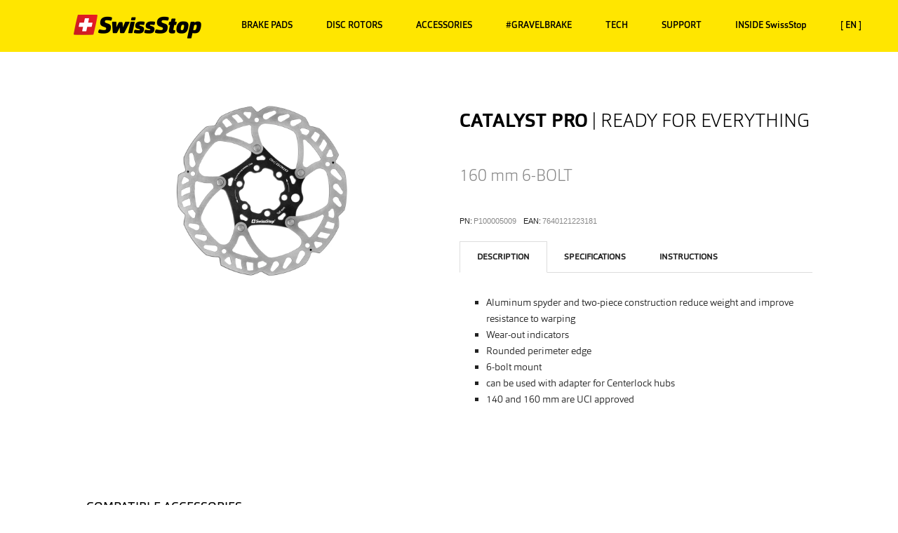

--- FILE ---
content_type: text/html; charset=utf-8
request_url: https://swissstop.ch/catalyst/family/pro/6-bolt/160/
body_size: 11541
content:
	
<!DOCTYPE html>
<html>
<head profile="http://www.w3.org/2005/10/profile">
    <!-- Google tag (gtag.js) -->
    <script async src="https://www.googletagmanager.com/gtag/js?id=G-CLFJ88JVQ2"></script>
    <script>   window.dataLayer = window.dataLayer || [];   function gtag(){dataLayer.push(arguments);}   gtag('js', new Date());   gtag('config', 'G-CLFJ88JVQ2'); </script>
    <title>Catalyst Disc Rotor 160mm | SwissStop</title>
    
        <link rel="icon"
              type="image/png"
              href="/Images/favicon.png">
      



<meta http-equiv="content-type" content="text/html; charset=utf-8" />
    <meta name="description" content="" />
<meta name="robots" content="follow, index"/>


<meta http-equiv="X-UA-Compatible" content="IE=Edge,chrome=1">
<meta name="viewport" content="width=device-width, initial-scale=1.0, maximum-scale=5.0, user-scalable=1">


        <script type="text/javascript" src="//use.typekit.net/lxe7gns.js"></script>
        <script type="text/javascript">try { Typekit.load(); } catch (e) { }</script>

        <link rel="stylesheet" href="/Css/FontList.css"/>
        <link rel="stylesheet" href="/css/v-638406019321739513/mgmenu2.css" />
         <!--<link rel="stylesheet" href="/css/app.css" />--> 
    
        <link rel="stylesheet" href="/css/v-639001510002556660/chStyle2.css" />
        <link rel="stylesheet" href="/assets/fontawesome/css/fontawesome.css" />
        <link rel="stylesheet" href="/assets/fontawesome/css/brands.css" />
        <link rel="stylesheet" href="/assets/fontawesome/css/solid.css" />
        <!-- support v4 icon references/syntax -->
        <link rel="stylesheet" href="/assets/fontawesome/css/v4-font-face.css"  />

        <link rel="stylesheet" href="/assets/Magnific-Popup/magnific-popup.css"/>

        <link rel="stylesheet" href="/fonts/foundation-icons/foundation-icons.css" />
        <link href="https://fonts.googleapis.com/icon?family=Material+Icons" rel="stylesheet">
        
        <link rel="stylesheet" href="/assets/royalslider/royalslider.css" />
        <link rel="stylesheet" href="/assets/royalslider/skins/minimal-white/rs-minimal-white.css" /> <!--slider JS files - done below! -->
    
        <link rel="stylesheet" href="/css/v-638382134951075995/app.css" />
        <!--<link rel="stylesheet" href="/css/v-635599534885006267/ss-additional.min.css" />-->
    
        <script src="/bower_components/modernizr/modernizr.js"></script>
        <script src="/bower_components/jquery/dist/jquery.min.js"></script><!-- jQuery -->
        <script type="text/javascript">
        $(document).bind("mobileinit", function () {
            $.mobile.hashListeningEnabled = false;
            $.mobile.ajaxEnabled = false;
            $.mobile.loading().hide();
        });
       
    </script> 
    <!-- Core CSS file -->
    <link rel="stylesheet" href="/assets/pswp/photoswipe.css">
    <link rel="stylesheet" href="/assets/pswp/default-skin/default-skin.css"> 

    <!-- Core JS file -->
    <script src="/assets/pswp/photoswipe.min.js"></script>

    <!-- UI JS file -->
    <script src="/assets/pswp/photoswipe-ui-default.min.js"></script>
     
    <!--<script src="http://code.jquery.com/mobile/1.4.5/jquery.mobile-1.4.5.min.js"></script>-->
        <!--<script src="/assets/HoverAlls/jquery.HoverAlls-2.5.min.js"></script> Hoverall Plugins -->
        <script src="/js/mgmenu_plugins.js"></script><!-- Mega Menu Plugins -->
        <script src="/js/mgmenu.js"></script><!-- Mega Menu Script -->
    

        <script>
            $(document).ready(function ($) {
                $('#mgmenu1').universalMegaMenu({
                    menu_effect: 'open_close_fade',
                    menu_speed_show: 0,
                    menu_speed_hide: 0,
                    menu_speed_delay: 0,
                    menu_click_outside: true,
                    menubar_trigger: false,
                    menubar_hide: false,
                    menu_responsive: true
                });
                megaMenuContactForm();
            });
           

        </script>
    <script type="text/javascript">var appInsights=window.appInsights||function(config){function t(config){i[config]=function(){var t=arguments;i.queue.push(function(){i[config].apply(i,t)})}}var i={config:config},u=document,e=window,o="script",s="AuthenticatedUserContext",h="start",c="stop",l="Track",a=l+"Event",v=l+"Page",r,f;setTimeout(function(){var t=u.createElement(o);t.src=config.url||"https://js.monitor.azure.com/scripts/a/ai.0.js";u.getElementsByTagName(o)[0].parentNode.appendChild(t)});try{i.cookie=u.cookie}catch(y){}for(i.queue=[],r=["Event","Exception","Metric","PageView","Trace","Dependency"];r.length;)t("track"+r.pop());return t("set"+s),t("clear"+s),t(h+a),t(c+a),t(h+v),t(c+v),t("flush"),config.disableExceptionTracking||(r="onerror",t("_"+r),f=e[r],e[r]=function(config,t,u,e,o){var s=f&&f(config,t,u,e,o);return s!==!0&&i["_"+r](config,t,u,e,o),s}),i}({instrumentationKey:"32882607-769a-4f99-8020-9cfee005a764",sdkExtension:"a"});window.appInsights=appInsights;appInsights.queue&&appInsights.queue.length===0&&appInsights.trackPageView();</script></head>
    <body class="Site">
        <div class="bodywrapper">
          
             



 <!-- MENU STARTS HERE -->

<div id="mgmenu1" class="mgmenu_container">
    <!-- Begin Menu Container -->

    <ul class="mgmenu">
        <!-- Begin  Menu -->


        <li class="mgmenu_mobile main-nav-mobile directLink"><span class="mobile main-logo_mobile"><a href="/en"><img src="/img/SwissStop_WebSizes_HiColorT@2x.png" alt="SwissStop" /></a></span></li><!-- Button (Mobile Devices) -->

        <li class="mgmenu_mobile mgmenu_button menu_mobile"></li><!-- Button (Mobile Devices) -->



        <li class="logoitem directLink"><span><a href="/en"><img src="/img/SwissStop_WebSizes_HiColor_70x366.png" width="183" height="35" /></a></span><!-- Begin Item --></li><!-- End Item -->

                        <!-- string navigationText = "Test"; -->
            <li class="priority">

                    <span>BRAKE PADS</span>
                    <div class="dropdown_fullwidth dropdown_7columns mega_dropdown">

                        <div class="row">
                            <div class="medium-10 columns medium-centered">
                                <ul class="small-block-grid-2 medium-block-grid-2 sub-nav-ul">
                                        <li>
                                            <div class="main-nav-block-brakepads">
                                               
                                                <a href="/brakepads/discbrakes/"><img src="/media/96223/discpads6.jpg" alt="For Disc Brakes" loading="lazy"></a>
                                                <h3 class="uppercase"><a href="/brakepads/discbrakes/">For Disc Brakes</a></h3>
                                            </div>
                                        </li>
                                        <li>
                                            <div class="main-nav-block-brakepads">
                                               
                                                <a href="/brakepads/rimbrakes/"><img src="/media/96222/rimpads_6.jpg" alt="For Rim Brakes" loading="lazy"></a>
                                                <h3 class="uppercase"><a href="/brakepads/rimbrakes/">For Rim Brakes</a></h3>
                                            </div>
                                        </li>
                                </ul>
                            </div>
                        </div>

                    </div><!-- End Item Container -->



            </li>
                        <!-- string navigationText = "Test"; -->
            <li class="soloMenu">

                    <a href="/catalyst/">
                        <span><span class='uppercase'>DISC ROTORS</span></span>
                    </a>



            </li>
                        <!-- string navigationText = "Test"; -->
            <li class="priority">

                    <span>ACCESSORIES</span>
                    <div class="dropdown_fullwidth dropdown_7columns mega_dropdown">

                        <div class="row">
                            <div class="medium-10 columns medium-centered">
                                <ul class="small-block-grid-2 medium-block-grid-4 sub-nav-ul">
                                        <li>
                                            <div class="main-nav-block-brakepads">
                                               
                                                <a href="/accessories/disc-brake-power-clean/"><img src="/media/96618/discbrakepowerclean_1.jpg" alt="Disc Brake Power Clean" loading="lazy"></a>
                                                <h3 class="uppercase"><a href="/accessories/disc-brake-power-clean/">Disc Brake Power Clean</a></h3>
                                            </div>
                                        </li>
                                        <li>
                                            <div class="main-nav-block-brakepads">
                                               
                                                <a href="/accessories/disc-brake-silencer/"><img src="/media/96617/discbrakesilencer_1.jpg" alt="Disc Brake Silencer" loading="lazy"></a>
                                                <h3 class="uppercase"><a href="/accessories/disc-brake-silencer/">Disc Brake Silencer</a></h3>
                                            </div>
                                        </li>
                                        <li>
                                            <div class="main-nav-block-brakepads">
                                               
                                                <a href="/accessories/adapters-and-lockrings/"><img src="/media/96681/lockrings_adapters_1.jpg" alt="Adapters and Lockrings" loading="lazy"></a>
                                                <h3 class="uppercase"><a href="/accessories/adapters-and-lockrings/">Adapters and Lockrings</a></h3>
                                            </div>
                                        </li>
                                        <li>
                                            <div class="main-nav-block-brakepads">
                                               
                                                <a href="/accessories/e-bike-sensor-magnet/e-bike-magnet/"><img src="/media/96680/ebikemagnet_1.jpg" alt="e-Bike Sensor Magnet" loading="lazy"></a>
                                                <h3 class="uppercase"><a href="/accessories/e-bike-sensor-magnet/e-bike-magnet/">e-Bike Sensor Magnet</a></h3>
                                            </div>
                                        </li>
                                        <li>
                                            <div class="main-nav-block-brakepads">
                                               
                                                <a href="/accessories/poliergummi/poliergummi/"><img src="/media/96688/poliergummi_nav1.jpg" alt="PolierGummi" loading="lazy"></a>
                                                <h3 class="uppercase"><a href="/accessories/poliergummi/poliergummi/">PolierGummi</a></h3>
                                            </div>
                                        </li>
                                </ul>
                            </div>
                        </div>

                    </div><!-- End Item Container -->



            </li>
                        <!-- string navigationText = "Test"; -->
            <li class="soloMenu">

                    <a href="/gravelbrake/">
                        <span><span class='uppercase'>#GRAVELBRAKE</span></span>
                    </a>



            </li>
                        <!-- string navigationText = "Test"; -->
            <li class="priority">

                    <span>TECH</span>
                    <div class="dropdown_fullwidth dropdown_7columns mega_dropdown">

                        <div class="row">
                            <div class="medium-10 columns medium-centered">
                                <ul class="small-block-grid-2 medium-block-grid-4 sub-nav-ul">
                                        <li>
                                            <div class="main-nav-block-brakepads">
                                               
                                                <a href="/tech/compounds/"><img src="/media/96290/compounds_2018_1.jpg" alt="Compounds" loading="lazy"></a>
                                                <h3 class="uppercase"><a href="/tech/compounds/">Compounds</a></h3>
                                            </div>
                                        </li>
                                        <li>
                                            <div class="main-nav-block-brakepads">
                                               
                                                <a href="/tech/development/"><img src="/media/96291/randd_2018_1.jpg" alt="R&amp;D" loading="lazy"></a>
                                                <h3 class="uppercase"><a href="/tech/development/">R&amp;D</a></h3>
                                            </div>
                                        </li>
                                        <li>
                                            <div class="main-nav-block-brakepads">
                                               
                                                <a href="/tech/test-machine/"><img src="/media/96292/testmachine_2018_1.jpg" alt="Test Machine" loading="lazy"></a>
                                                <h3 class="uppercase"><a href="/tech/test-machine/">Test Machine</a></h3>
                                            </div>
                                        </li>
                                        <li>
                                            <div class="main-nav-block-brakepads">
                                               
                                                <a href="/tech/production/"><img src="/media/96293/production_2018_1.jpg" alt="Production" loading="lazy"></a>
                                                <h3 class="uppercase"><a href="/tech/production/">Production</a></h3>
                                            </div>
                                        </li>
                                </ul>
                            </div>
                        </div>

                    </div><!-- End Item Container -->



            </li>
                        <!-- string navigationText = "Test"; -->
            <li class="priority">

                    <span>SUPPORT</span>
                    <div class="dropdown_fullwidth dropdown_7columns mega_dropdown">

                        <div class="row">
                            <div class="medium-10 columns medium-centered">
                                <ul class="small-block-grid-2 medium-block-grid-4 sub-nav-ul">
                                        <li>
                                            <div class="main-nav-block-brakepads">
                                               
                                                <a href="/support/faq/"><img src="/media/32784/faqnav.png" alt="FAQ" loading="lazy"></a>
                                                <h3 class="uppercase"><a href="/support/faq/">FAQ</a></h3>
                                            </div>
                                        </li>
                                        <li>
                                            <div class="main-nav-block-brakepads">
                                               
                                                <a href="/support/installation/"><img src="/media/32785/installation1.jpg" alt="Installation" loading="lazy"></a>
                                                <h3 class="uppercase"><a href="/support/installation/">Installation</a></h3>
                                            </div>
                                        </li>
                                        <li>
                                            <div class="main-nav-block-brakepads">
                                               
                                                <a href="/support/contact/"><img src="/media/32783/contact1.jpg" alt="Contact" loading="lazy"></a>
                                                <h3 class="uppercase"><a href="/support/contact/">Contact</a></h3>
                                            </div>
                                        </li>
                                </ul>
                            </div>
                        </div>

                    </div><!-- End Item Container -->



            </li>
                        <!-- string navigationText = "Test"; -->
            <li class="priority">

                    <span>INSIDE SwissStop</span>
                    <div class="dropdown_fullwidth dropdown_7columns mega_dropdown">

                        <div class="row">
                            <div class="medium-10 columns medium-centered">
                                <ul class="small-block-grid-2 medium-block-grid-4 sub-nav-ul">
                                        <li>
                                            <div class="main-nav-block-brakepads">
                                               
                                                <a href="/insideswissstop/company/"><img src="/media/97070/company_nav2025.jpg" alt="Company" loading="lazy"></a>
                                                <h3 class="uppercase"><a href="/insideswissstop/company/">Company</a></h3>
                                            </div>
                                        </li>
                                        <li>
                                            <div class="main-nav-block-brakepads">
                                               
                                                <a href="/insideswissstop/teamsandriders/"><img src="/media/97068/teamsandriders_24.jpg" alt="Teams + Riders" loading="lazy"></a>
                                                <h3 class="uppercase"><a href="/insideswissstop/teamsandriders/">Teams + Riders</a></h3>
                                            </div>
                                        </li>
                                        <li>
                                            <div class="main-nav-block-brakepads">
                                               
                                                <a href="/insideswissstop/newsandreviews/"><img src="/media/97073/reviews_nav2025.jpg" alt="News + Reviews" loading="lazy"></a>
                                                <h3 class="uppercase"><a href="/insideswissstop/newsandreviews/">News + Reviews</a></h3>
                                            </div>
                                        </li>
                                        <li>
                                            <div class="main-nav-block-brakepads">
                                               
                                                <a href="/insideswissstop/events/"><img src="/media/97071/events_nav2025.jpg" alt="Events" loading="lazy"></a>
                                                <h3 class="uppercase"><a href="/insideswissstop/events/">Events</a></h3>
                                            </div>
                                        </li>
                                        <li>
                                            <div class="main-nav-block-brakepads">
                                               
                                                <a href="/insideswissstop/partners/"><img src="/media/97072/partners_nav2025.jpg" alt="Partners" loading="lazy"></a>
                                                <h3 class="uppercase"><a href="/insideswissstop/partners/">Partners</a></h3>
                                            </div>
                                        </li>
                                        <li>
                                            <div class="main-nav-block-brakepads">
                                               
                                                <a href="/insideswissstop/catalogue/"><img src="/media/97069/catalogue_nav2025.jpg" alt="Catalogue" loading="lazy"></a>
                                                <h3 class="uppercase"><a href="/insideswissstop/catalogue/">Catalogue</a></h3>
                                            </div>
                                        </li>
                                        <li>
                                            <div class="main-nav-block-brakepads">
                                               
                                                <a href="/insideswissstop/careers/"><img src="/media/97066/careers_1.jpg" alt="Careers" loading="lazy"></a>
                                                <h3 class="uppercase"><a href="/insideswissstop/careers/">Careers</a></h3>
                                            </div>
                                        </li>
                                </ul>
                            </div>
                        </div>

                    </div><!-- End Item Container -->



            </li>

            <li>
                <span><span class="uppercase">[ EN ]</span></span><!-- Begin Item -->


                <div class="dropdown_container dropdown_1columns mega_dropdown">


                    <!-- Begin Item Container -->

                    <div class="col_1">
                        <h3 class="uppercase">Language</h3>
                        <ul class="topNavLanguageSelect no-bullet">

                            <li><a href="/en/catalyst/family/pro/6-bolt/160/">EN</a></li>
                            <li><a href="/de/catalyst/family/pro/6-bolt/160/">DE</a></li>
                            <li><a href="/fr/catalyst/family/pro/6-bolt/160/">FR</a></li>
                            <li><a href="/it/catalyst/family/pro/6-bolt/160/">IT</a></li>
                            <li><a href="/es/catalyst/family/pro/6-bolt/160/">ES</a></li>
                           
                        </ul>
                    </div>



                </div><!-- End Item Container -->


            </li><!-- End Item -->

</ul><!-- End Menu -->



</div><!-- End Menu Container -->
<div id="mainsubNav" class="icon-bar three-up">

 <a class="item" href="/brakepads/discbrakes/"><label>Disc Brake Pads</label></a>  <a class="item" href="/brakepads/rimbrakes/"><label>Rim Brake Pads</label></a>  <a class="item" href="/catalyst/"><label>Disc Brake Rotors</label></a> 
   
   
</div>					

            <div id="mainContent">
                






<div id="main-wrapper">
    <div id="main" class="container">
        <div class="row hide-for-large-up">
            <div class="small-12 medium-11 medium-centered columns">
               
                           <div class="product-heading">
        <h3 class="lgHeading"><span class="lgHeadStrong">Catalyst Pro</span> | Ready for Everything</h3>
        
      
        <h4 class="lighter extralight"><span class="dimension">160 mm</span> 6-Bolt</h4>
       
    </div>
        
                
            </div>

        </div>
        <div class="row">
            <div class="small-12 medium-11 medium-centered large-10 large-centered columns">

                <div class="row">

                    <div class="small-12 large-6 columns">

                        <div class="row">
                            <div class="small-11 medium-9 large-12 small-centered columns">
                               







        <div class="my-gallery ZM" itemscope itemtype="http://schema.org/ImageGallery">

            <figure itemprop="associatedMedia" itemscope itemtype="http://schema.org/ImageObject">


                <a href="https://swissstop1.imgix.net/j2/CatalystPro_DiscRotor_6B160.jpg?w=1400&amp;ar=3%3A2&amp;auto=format&amp;fit=max&amp;s=0aa1b3c7a04dcb75feb58bdf655e953d" itemprop="contentUrl" data-size="1532.8x1022.4">
                    <img srcset="https://swissstop1.imgix.net/j2/CatalystPro_DiscRotor_6B160.jpg?w=1400&amp;ar=3%3A2&amp;auto=format&amp;fit=max&amp;q=75&amp;dpr=1&amp;s=1f5d3fa0481abbfb36aca58f99fcfa71 1x,
https://swissstop1.imgix.net/j2/CatalystPro_DiscRotor_6B160.jpg?w=1400&amp;ar=3%3A2&amp;auto=format&amp;fit=max&amp;q=50&amp;dpr=2&amp;s=c73971607f9008cb59dc45300baf44bb 2x,
https://swissstop1.imgix.net/j2/CatalystPro_DiscRotor_6B160.jpg?w=1400&amp;ar=3%3A2&amp;auto=format&amp;fit=max&amp;q=35&amp;dpr=3&amp;s=c7a0101db6adad26d61d0a299e07c727 3x,
https://swissstop1.imgix.net/j2/CatalystPro_DiscRotor_6B160.jpg?w=1400&amp;ar=3%3A2&amp;auto=format&amp;fit=max&amp;q=23&amp;dpr=4&amp;s=793bd10f10d04e1a8419495c66825125 4x,
https://swissstop1.imgix.net/j2/CatalystPro_DiscRotor_6B160.jpg?w=1400&amp;ar=3%3A2&amp;auto=format&amp;fit=max&amp;q=20&amp;dpr=5&amp;s=84ade3a97d6165a912311ecd69e2b851 5x" src="https://swissstop1.imgix.net/j2/CatalystPro_DiscRotor_6B160.jpg?w=1400&amp;ar=3%3A2&amp;auto=format&amp;fit=max&amp;s=0aa1b3c7a04dcb75feb58bdf655e953d" itemprop="thumbnail" alt="Catalyst Disc Rotor 160mm" />

                </a>
                <figcaption itemprop="caption description">Catalyst Pro 160 mm 6 Bolt</figcaption>
            </figure>

           
        </div>

        
        

                            </div>
                        </div>

                    </div>

                    <div class="small-12 large-6 columns">
                        <div class="hide-for-medium-down">
                          
                                <div class="product-heading">
        <h3 class="lgHeading"><span class="lgHeadStrong">Catalyst Pro</span> | Ready for Everything</h3>
        
      
        <h4 class="lighter extralight"><span class="dimension">160 mm</span> 6-Bolt</h4>
       
    </div>


                        </div>





<div class="PN-EAN clearfix">
        <div class="PN"><span class="PN-label">PN:</span><span class="PN-no">P100005009</span></div>

        <div class="EAN"><span class="EAN-label">EAN:</span><span class="EAN-no">7640121223181</span></div>


</div>

                      
                        <dl class="tabs" id="myTabs" data-tab role="tablist">
                            <dd class="tab-title active" role="presentation"><a href="#panel2-1" role="tab" tabindex="0" aria-selected="true" aria-controls="panel2-1">description</a></dd>
                            <dd class="tab-title" role="presentation"><a href="#panel2-2" role="tab" tabindex="1" aria-selected="false" aria-controls="panel2-2">Specifications</a></dd>
                             <dd class="tab-title" role="presentation"><a href="#panel2-3" role="tab" tabindex="2" aria-selected="false" aria-controls="panel2-3">instructions</a></dd>

                        </dl>
                        <div class="tabs-content parent-row">
                            <section role="tabpanel" aria-hidden="false" class="content minrpanel2 active" id="panel2-1">
                                <div class="product-detail-section">
                                    <ul>
<li>Aluminum spyder and two-piece construction reduce weight and improve resistance to warping</li>
<li>Wear-out indicators</li>
<li>Rounded perimeter edge</li>

<li>6-bolt mount</li>
<li>can be used with adapter for Centerlock hubs</li>

<li>140 and 160 mm are UCI approved</li>
</ul>

                                </div>
                            </section>
                            <section role="tabpanel" aria-hidden="true" class="content minrpanel2" id="panel2-2">
                                <div class="product-detail-section">
                                    <table border="0">
    <tr><td style="min-width:200px">Diameter</td><td style="min-width:200px">160 mm</td></tr>
    <tr><td>Thickness</td><td>1.80 mm</td></tr>
    <tr><td>Weight</td><td>124 g</td></tr>
</table>
<p><span>Compatible with all sintered and organic pad compounds. Optimized for SwissStop </span><a data-id="24034" href="/tech/compounds/exotherm2/" title="EXOTherm2">EXOTherm2</a><span> and<span> </span></span><a data-id="23852" href="/tech/compounds/disc-rs/" title="Disc RS">Disc RS</a><span>.</span></p>
                                </div>
                            </section>
                           
                                    <section role="tabpanel" aria-hidden="true" class="content minrpanel2" id="panel2-3">
                                        <div class="product-detail-section">

<a href="#" data-reveal-id="x25220">
    <div class="vContainer">
        <img src="https://img.youtube.com/vi/mIM9aAGdiJU/maxresdefault.jpg" />

        <div class="vContainer--overlay">
            <div class="pb_C">
                <div class="pb_A">
                </div>
            </div>
        </div>
    </div>
</a>

<div id="x25220" class="reveal-modal full videoModal" data-reveal aria-labelledby="modalTitle" aria-hidden="true" role="dialog">
    
    <div class="videoZone">
    <div class="video-container">
        <iframe class="video" src="https://www.youtube.com/embed/mIM9aAGdiJU" ></iframe>
    </div>
   </div>
    <a class="close-reveal-modal" aria-label="Close">&#215;</a>
</div>

                                        </div>
                                    </section>
                               


                        </div>


        </div>


                </div>


            </div>
        </div>





    <div class="row">
        <div class="small-12 medium-11 medium-centered large-10 large-centered columns">

            <div class="row">

                <div class="small-12 columns">
                    <h5 class="uppercase product-detail-heading-light">compatible accessories</h5>

                    <ul class="small-block-grid-2 large-block-grid-3 otherModelList">
                            <li>
                                <a href="/accessories/adapters-and-lockrings/centerlock-adapter/centerlock-adapter/">
                                    <div class="compound-featurebox">
                                        <img src="/media/96579/centerlockadapter_2.png" />


                                        <p class="product-detail-label"><span>adapt 6-Bolt rotor to Centerlock</span></p>
                                    </div>
                                </a>
                            </li>
                            <li>
                                <a href="/accessories/adapters-and-lockrings/centerlock-lockrings/220-mm-max/">
                                    <div class="compound-featurebox">
                                        <img src="/media/96687/cl_lockring_max220.png" />


                                        <p class="product-detail-label"><span>Centerlock Lockring - rotor &#216; 220 mm max.</span></p>
                                    </div>
                                </a>
                            </li>
                    </ul>
                </div>
            </div>
        </div>
    </div>





    <div class="row">
        <div class="small-12 medium-11 medium-centered large-10 large-centered columns">

            <div class="row">

                <div class="small-12 columns">
                    <h5 class="uppercase product-detail-heading-light">additional sizes</h5>

                    <ul class="small-block-grid-2 medium-block-grid-4 otherModelList">
                            <li>
                                <a href="/catalyst/family/pro/6-bolt/140/">
                                    <div class="compound-featurebox">
                                        <img src="/media/96548/catalystpro_discrotor_6b140.png" />


                                        <p class="product-detail-label"><span>140 mm</span></p>
                                    </div>
                                </a>
                            </li>
                            <li>
                                <a href="/catalyst/family/pro/6-bolt/180/">
                                    <div class="compound-featurebox">
                                        <img src="/media/96550/catalystpro_discrotor_6b180.png" />


                                        <p class="product-detail-label"><span>180 mm</span></p>
                                    </div>
                                </a>
                            </li>
                            <li>
                                <a href="/catalyst/family/pro/6-bolt/203/">
                                    <div class="compound-featurebox">
                                        <img src="/media/96551/catalystpro_discrotor_6b203.png" />


                                        <p class="product-detail-label"><span>203 mm</span></p>
                                    </div>
                                </a>
                            </li>
                            <li>
                                <a href="/catalyst/family/pro/6-bolt/220/">
                                    <div class="compound-featurebox">
                                        <img src="/media/96543/catalystpro_discrotor_6b220_magnetcompat.png" />


                                        <p class="product-detail-label"><span>220 mm</span></p>
                                    </div>
                                </a>
                            </li>
                    </ul>
                </div>
            </div>
        </div>
    </div>

       



        

    </div>
</div>
<!-- /Main -->




            </div>
           <!--<div class="push"></div>-->
            <div id="wrapper"></div>
        </div>
        <!-- Footer -->


        <!-- MENU STARTS HERE -->

        <footer id="footer" class="footer">

            <div class="row">
                <div class="small-12 medium-11 medium-centered large-10 columns">
                    <div class="row">
                        <div class="medium-6 show-for-medium-up columns"></div>
                        <div class="small-12 medium-6 large-4 small-centered columns additionalinfo">
                           


                                <ul class="small-block-grid-2">
                                
                                        <li>
                                            <span class="footerNav-heading uppercase">Support</span>
                                            <ul class="footerNav">
                                                    <li><a href="/support/faq/">FAQ</a></li>
                                                    <li><a href="/support/installation/">Installation</a></li>
                                                    <li><a href="/support/contact/">Contact</a></li>
                                                    <li><a href="/support/recalls/">Recalls</a></li>
                                            </ul>

                                        </li>
                                        <li>
                                            <span class="footerNav-heading uppercase">Inside SwissStop</span>
                                            <ul class="footerNav">
                                                    <li><a href="/insideswissstop/events/">Events</a></li>
                                                    <li><a href="/insideswissstop/partners/">Partners</a></li>
                                                    <li><a href="/insideswissstop/catalogue/">Catalogue</a></li>
                                                    <li><a href="/insideswissstop/careers/">Careers</a></li>
                                                    <li><a href="/insideswissstop/company_retired/">Company</a></li>
                                            </ul>

                                        </li>
                                      
                                
                                </ul>
                               

                            

                        </div>
                       
                    </div>
                </div>
            </div>
            <div class="row">
                <div class="small-12 large-10 small-centered columns">

                    <div class="row">
                        <div class="small-12 medium-6 large-7 columns">

                            <div id="copyright">
                                &copy; 2025 Borflex Rex SA <br />
                            </div>
                            </div>
                        
                        <!-- /Copyright -->
                        <div class="small-12 medium-6 large-5 columns">
                            <ul class="footerlinks">
                                <li>Language:</li>
                                <li><a href="/en/catalyst/family/pro/6-bolt/160/">EN</a></li>
                                <li><a href="/de/catalyst/family/pro/6-bolt/160/">DE</a></li>
                                <li><a href="/fr/catalyst/family/pro/6-bolt/160/">FR</a></li>
                                <li><a href="/it/catalyst/family/pro/6-bolt/160/">IT</a></li>
                                <li><a href="/es/catalyst/family/pro/6-bolt/160/">ES</a></li>
                            </ul>
                        </div>
                    </div>

                        </div>
                    </div>
</footer>

       

        <!--<script src="/bower_components/foundation/js/foundation.min.js"></script> -->
        <script src="/bower_components/foundation/js/foundation.js"></script>
        <script src="/bower_components/foundation/js/foundation/foundation.equalizer.js"></script>
        <script src="/bower_components/foundation/js/foundation/foundation.accordion.js"></script>
        <script src="/bower_components/foundation/js/foundation/foundation.reveal.js"></script>
        <script src="/bower_components/foundation/js/foundation/foundation.offcanvas.js"></script>

        <script src="/js/app.js"></script>
       
       

       
      
        <script type="text/javascript">
    
    var resize = function () {
        var wide = $('#miniX').width();
        var calculate = parseInt(wide, 10) * 1.5;
        $('.miniHero').css({
            
            width: calculate,
            height: $('#miniX').height()

        });
    };
    resize();

    $(document).on('open.fndtn.reveal', '[data-reveal]', function () {
        var modal = $(this);
       
    });
   
        </script>

       
       
        <script type="text/javascript">
        var initPhotoSwipeFromDOM = function (gallerySelector) {

            // parse slide data (url, title, size ...) from DOM elements
            // (children of gallerySelector)
            var parseThumbnailElements = function (el) {
                var thumbElements = el.childNodes,
                    numNodes = thumbElements.length,
                    items = [],
                    figureEl,
                    linkEl,
                    size,
                    item;

                for (var i = 0; i < numNodes; i++) {

                    figureEl = thumbElements[i]; // <figure> element

                    // include only element nodes
                    if (figureEl.nodeType !== 1) {
                        continue;
                    }

                    linkEl = figureEl.children[0]; // <a> element

                    size = linkEl.getAttribute('data-size').split('x');

                    // create slide object
                    item = {
                        src: linkEl.getAttribute('href'),
                        w: parseInt(size[0], 10),
                        h: parseInt(size[1], 10)
                    };



                    if (figureEl.children.length > 1) {
                        // <figcaption> content
                        item.title = figureEl.children[1].innerHTML;
                    }

                    if (linkEl.children.length > 0) {
                        // <img> thumbnail element, retrieving thumbnail url
                        item.msrc = linkEl.children[0].getAttribute('src');
                    }

                    item.el = figureEl; // save link to element for getThumbBoundsFn
                    items.push(item);
                }

                return items;
            };

            // find nearest parent element
            var closest = function closest(el, fn) {
                return el && (fn(el) ? el : closest(el.parentNode, fn));
            };

            // triggers when user clicks on thumbnail
            var onThumbnailsClick = function (e) {
                e = e || window.event;
                e.preventDefault ? e.preventDefault() : e.returnValue = false;

                var eTarget = e.target || e.srcElement;

                // find root element of slide
                var clickedListItem = closest(eTarget, function (el) {
                    return (el.tagName && el.tagName.toUpperCase() === 'FIGURE');
                });

                if (!clickedListItem) {
                    return;
                }

                // find index of clicked item by looping through all child nodes
                // alternatively, you may define index via data- attribute
                var clickedGallery = clickedListItem.parentNode,
                          childNodes = clickedListItem.parentNode.childNodes,
                          numChildNodes = childNodes.length,
                          nodeIndex = 0,
                          index;

                for (var i = 0; i < numChildNodes; i++) {
                    if (childNodes[i].nodeType !== 1) {
                        continue;
                    }

                    if (childNodes[i] === clickedListItem) {
                        index = nodeIndex;
                        break;
                    }
                    nodeIndex++;
                }



                if (index >= 0) {
                    // open PhotoSwipe if valid index found
                    openPhotoSwipe(index, clickedGallery);
                }
                return false;
            };

            // parse picture index and gallery index from URL (#&pid=1&gid=2)
            var photoswipeParseHash = function () {
                var hash = window.location.hash.substring(1),
                params = {};

                if (hash.length < 5) {
                    return params;
                }

                var vars = hash.split('&');
                for (var i = 0; i < vars.length; i++) {
                    if (!vars[i]) {
                        continue;
                    }
                    var pair = vars[i].split('=');
                    if (pair.length < 2) {
                        continue;
                    }
                    params[pair[0]] = pair[1];
                }

                if (params.gid) {
                    params.gid = parseInt(params.gid, 10);
                }

                return params;
            };

            var openPhotoSwipe = function (index, galleryElement, disableAnimation, fromURL) {
                var pswpElement = document.querySelectorAll('.pswp')[0],
                    gallery,
                    options,
                    items;

                items = parseThumbnailElements(galleryElement);

                // define options (if needed)
                options = {
                    showAnimationDuration: 0,
                    hideAnimationDuration: 0,
                    captionEl: true,
                    fullscreenEl: true,
                    zoomEl: false,
                    shareEl: false,
                    maxSpreadZoom: 1,

                    // define gallery index (for URL)
                    galleryUID: galleryElement.getAttribute('data-pswp-uid'),

                    getThumbBoundsFn: function (index) {
                        // See Options -> getThumbBoundsFn section of documentation for more info
                        var thumbnail = items[index].el.getElementsByTagName('img')[0], // find thumbnail
                            pageYScroll = window.pageYOffset || document.documentElement.scrollTop,
                            rect = thumbnail.getBoundingClientRect();

                        return { x: rect.left, y: rect.top + pageYScroll, w: rect.width };
                    },
                    addCaptionHTMLFn: function (item, captionEl, isFake) {
                        if (!item.title) {
                            captionEl.children[0].innerText = '';
                            return false;
                        }
                        captionEl.children[0].innerText = item.title
                        //captionEl.children[0].innerHTML = item.title + '<br/><small>Photo: ' + item.author + '</small>';
                        return true;
                    }

                };

                // PhotoSwipe opened from URL
                if (fromURL) {
                    if (options.galleryPIDs) {
                        // parse real index when custom PIDs are used
                        // http://photoswipe.com/documentation/faq.html#custom-pid-in-url
                        for (var j = 0; j < items.length; j++) {
                            if (items[j].pid == index) {
                                options.index = j;
                                break;
                            }
                        }
                    } else {
                        // in URL indexes start from 1
                        options.index = parseInt(index, 10) - 1;
                    }
                } else {
                    options.index = parseInt(index, 10);
                }

                // exit if index not found
                if (isNaN(options.index)) {
                    return;
                }

                if (disableAnimation) {
                    options.showAnimationDuration = 0;
                }

                // Pass data to PhotoSwipe and initialize it
                gallery = new PhotoSwipe(pswpElement, PhotoSwipeUI_Default, items, options);
                gallery.init();
            };

            // loop through all gallery elements and bind events
            var galleryElements = document.querySelectorAll(gallerySelector);

            for (var i = 0, l = galleryElements.length; i < l; i++) {
                galleryElements[i].setAttribute('data-pswp-uid', i + 1);
                galleryElements[i].onclick = onThumbnailsClick;
            }

            // Parse URL and open gallery if it contains #&pid=3&gid=1
            var hashData = photoswipeParseHash();
            if (hashData.pid && hashData.gid) {
                openPhotoSwipe(hashData.pid, galleryElements[hashData.gid - 1], true, true);
            }
        };

        // execute above function
        initPhotoSwipeFromDOM('.my-gallery');

    </script>
<div class="pswp" tabindex="-1" role="dialog" aria-hidden="true">

        <!-- Background of PhotoSwipe.
             It's a separate element as animating opacity is faster than rgba(). -->
        <div class="pswp__bg"></div>

        <!-- Slides wrapper with overflow:hidden. -->
        <div class="pswp__scroll-wrap">

            <!-- Container that holds slides.
                PhotoSwipe keeps only 3 of them in the DOM to save memory.
                Don't modify these 3 pswp__item elements, data is added later on. -->
            <div class="pswp__container">
                <div class="pswp__item"></div>
                <div class="pswp__item"></div>
                <div class="pswp__item"></div>
            </div>

            <!-- Default(PhotoSwipeUI_Default) interface on top of sliding area.Can be changed. -->
            <div class="pswp__ui pswp__ui--hidden">

                <div class="pswp__top-bar">

                    <!--  Controls are self-explanatory.Order can be changed. -->

                    <div class="pswp__counter"></div>

                    <button class="pswp__button pswp__button--close" title="Close (Esc)"></button>

                    <button class="pswp__button pswp__button--share" title="Share"></button>

                    <button class="pswp__button pswp__button--fs" title="Toggle fullscreen"></button>

                    <button class="pswp__button pswp__button--zoom" title="Zoom in/out"></button>

                    <!-- Preloader demo https://codepen.io/dimsemenov/pen/yyBWoR -->
                    <!-- element will get class pswp__preloader--active when preloader is running -->
                    <div class="pswp__preloader">
                        <div class="pswp__preloader__icn">
                            <div class="pswp__preloader__cut">
                                <div class="pswp__preloader__donut"></div>
                            </div>
                        </div>
                    </div>
                </div>

                <div class="pswp__share-modal pswp__share-modal--hidden pswp__single-tap">
                    <div class="pswp__share-tooltip"></div>
                </div>

                <button class="pswp__button pswp__button--arrow--left" title="Previous (arrow left)"></button>

                <button class="pswp__button pswp__button--arrow--right" title="Next (arrow right)"></button>

                <div class="pswp__caption">
                    <div class="pswp__caption__center"></div>
                </div>

            </div>

        </div>

    </div>

        
    </body>
</html>

--- FILE ---
content_type: text/css
request_url: https://swissstop.ch/Css/FontList.css
body_size: 801
content:
@font-face {
    font-family: 'orgonblack';
    src: url('fonts/orgon_black_macroman/Orgon-Bla-webfont.eot');
    src: url('fonts/orgon_black_macroman/Orgon-Bla-webfont.eot?#iefix') format('embedded-opentype'),
         url('fonts/orgon_black_macroman/Orgon-Bla-webfont.woff2') format('woff2'),
         url('fonts/orgon_black_macroman/Orgon-Bla-webfont.woff') format('woff'),
         url('fonts/orgon_black_macroman/Orgon-Bla-webfont.ttf') format('truetype'),
         url('fonts/orgon_black_macroman/Orgon-Bla-webfont.svg#orgonblack') format('svg');
    font-weight: normal;
    font-style: normal;

}
@font-face {
    font-family: 'orgonbold';
    src: url('fonts/orgon_bold_macroman/Orgon-Bol-webfont.eot');
    src: url('fonts/orgon_bold_macroman/Orgon-Bol-webfont.eot?#iefix') format('embedded-opentype'),
         url('fonts/orgon_bold_macroman/Orgon-Bol-webfont.woff2') format('woff2'),
         url('fonts/orgon_bold_macroman/Orgon-Bol-webfont.woff') format('woff'),
         url('fonts/orgon_bold_macroman/Orgon-Bol-webfont.ttf') format('truetype'),
         url('fonts/orgon_bold_macroman/Orgon-Bol-webfont.svg#orgonbold') format('svg');
    font-weight: normal;
    font-style: normal;

}
@font-face {
    font-family: 'orgonextrabold';
    src: url('fonts/orgon_extrabold_macroman/Orgon-XBol-webfont.eot');
    src: url('fonts/orgon_extrabold_macroman/Orgon-XBol-webfont.eot?#iefix') format('embedded-opentype'),
         url('fonts/orgon_extrabold_macroman/Orgon-XBol-webfont.woff2') format('woff2'),
         url('fonts/orgon_extrabold_macroman/Orgon-XBol-webfont.woff') format('woff'),
         url('fonts/orgon_extrabold_macroman/Orgon-XBol-webfont.ttf') format('truetype'),
         url('fonts/orgon_extrabold_macroman/Orgon-XBol-webfont.svg#orgonextrabold') format('svg');
    font-weight: normal;
    font-style: normal;

}
@font-face {
    font-family: 'orgonextralight';
    src: url('fonts/orgon_extralight_macroman/Orgon-XLig-webfont.eot');
    src: url('fonts/orgon_extralight_macroman/Orgon-XLig-webfont.eot?#iefix') format('embedded-opentype'),
         url('fonts/orgon_extralight_macroman/Orgon-XLig-webfont.woff2') format('woff2'),
         url('fonts/orgon_extralight_macroman/Orgon-XLig-webfont.woff') format('woff'),
         url('fonts/orgon_extralight_macroman/Orgon-XLig-webfont.ttf') format('truetype'),
         url('fonts/orgon_extralight_macroman/Orgon-XLig-webfont.svg#orgonextralight') format('svg');
    font-weight: normal;
    font-style: normal;

}
@font-face {
    font-family: 'orgonlight';
    src: url('fonts/orgon_light_macroman/Orgon-Lig-webfont.eot');
    src: url('fonts/orgon_light_macroman/Orgon-Lig-webfont.eot?#iefix') format('embedded-opentype'),
         url('fonts/orgon_light_macroman/Orgon-Lig-webfont.woff2') format('woff2'),
         url('fonts/orgon_light_macroman/Orgon-Lig-webfont.woff') format('woff'),
         url('fonts/orgon_light_macroman/Orgon-Lig-webfont.ttf') format('truetype'),
         url('fonts/orgon_light_macroman/Orgon-Lig-webfont.svg#orgonlight') format('svg');
    font-weight: normal;
    font-style: normal;

}
@font-face {
    font-family: 'orgonmedium';
    src: url('fonts/orgon_medium_macroman/Orgon-Med-webfont.eot');
    src: url('fonts/orgon_medium_macroman/Orgon-Med-webfont.eot?#iefix') format('embedded-opentype'),
         url('fonts/orgon_medium_macroman/Orgon-Med-webfont.woff2') format('woff2'),
         url('fonts/orgon_medium_macroman/Orgon-Med-webfont.woff') format('woff'),
         url('fonts/orgon_medium_macroman/Orgon-Med-webfont.ttf') format('truetype'),
         url('fonts/orgon_medium_macroman/Orgon-Med-webfont.svg#orgonmedium') format('svg');
    font-weight: normal;
    font-style: normal;

}
@font-face {
    font-family: 'orgonregular';
    src: url('fonts/orgon_regular_macroman/Orgon-Reg-webfont.eot');
    src: url('fonts/orgon_regular_macroman/Orgon-Reg-webfont.eot?#iefix') format('embedded-opentype'),
         url('fonts/orgon_regular_macroman/Orgon-Reg-webfont.woff2') format('woff2'),
         url('fonts/orgon_regular_macroman/Orgon-Reg-webfont.woff') format('woff'),
         url('fonts/orgon_regular_macroman/Orgon-Reg-webfont.ttf') format('truetype'),
         url('fonts/orgon_regular_macroman/Orgon-Reg-webfont.svg#orgonregular') format('svg');
    font-weight: normal;
    font-style: normal;

}
@font-face {
    font-family: 'orgonthin';
    src: url('fonts/orgon_thin_macroman/Orgon-Thin-webfont.eot');
    src: url('fonts/orgon_thin_macroman/Orgon-Thin-webfont.eot?#iefix') format('embedded-opentype'),
         url('fonts/orgon_thin_macroman/Orgon-Thin-webfont.woff2') format('woff2'),
         url('fonts/orgon_thin_macroman/Orgon-Thin-webfont.woff') format('woff'),
         url('fonts/orgon_thin_macroman/Orgon-Thin-webfont.ttf') format('truetype'),
         url('fonts/orgon_thin_macroman/Orgon-Thin-webfont.svg#orgonthin') format('svg');
    font-weight: normal;
    font-style: normal;

}


--- FILE ---
content_type: text/css
request_url: https://swissstop.ch/css/v-639001510002556660/chStyle2.css
body_size: 21590
content:

html, body {
   
}

.bodywrapper {
  /*  min-height: 100%;
    height: auto !important;
    height: 100%;
    margin: 0 auto -100px;*/
}
.Site {
    display: -webkit-flex;
    display: flex;

    -webkit-flex-direction: column;
    flex-direction: column;
    height: 100%;
}
.Site2 {
    display: -webkit-flex;
    display: flex;

    -webkit-flex-direction: column;
    flex-direction: column;
    height: 100%;
}
.Sub-Site-Canvas-wrap {
    display: -webkit-flex;
    display: flex;

    -webkit-flex-direction: column;
    flex-direction: column;
    height: 100%;
    
}
.Sub-Site-Inner-wrap {
    display: -webkit-flex;
    display: flex;

    -webkit-flex-direction: column;
    flex-direction: column;
    height: 100%;
}
.bodywrapper {
    -webkit-flex: 1 0 auto;
    flex: 1 0 auto;
}
.material-icons {
  vertical-align: middle;
}
#footer {
   /* position: fixed;
    left: 0px;
    bottom: 0px;
   margin-top: 40px;*/

    width: 100%;
    background: #282828;
    color: #fff;
    z-index: 25;
    flex-shrink: 0;
    -webkit-flex-shrink: 0;

    font-size: .875rem;
}
.footer{clear: both;}
#footer .additionalinfo a, #footer #additionalinfo a {

    color: #999999;
    font-family: "orgonlight", "Helvetica Neue", "Helvetica", Helvetica, Arial, sans-serif;
}
ul.footerNav {
list-style-type: none;
font-size: .875rem;
}
.footerNav-heading {
font-size: .875rem;
}
.reveal-modal-bg{position:fixed;}
.modal-text p {font-size: 14px; line-height: 15px; 
    }

/* done in _reveal.scss.reveal-modal{position:fixed;}*/
.push {height: 76px;}
  /* #mgmenu1 {
       /* position: fixed;
        top: 0px;
       */
     /*  -webkit-filter: drop-shadow(0 1px 3px rgba(0,0,0,0.6));
       -webkit-transform: translateZ(0);
        -moz-box-shadow: 0 1px 3px rgba(0,0,0,0.6);
        filter: drop-shadow(0 1px 3px rgba(0,0,0,0.6));
        }*/
        #mainContent {
      
    /* padding-top: 88px;*/
        }

        .italic {
    
    font-style: italic;
}
.PN-EAN {
   /* margin-top: -20px;*/
    font-family: "myriad-pro",sans-serif;
    font-weight: 400;
    font-size: 0.7125rem;
    margin-bottom: 20px;
}
.PN, .EAN {
    float: left;
    padding-right: 10px;
}
.PN-no, .EAN-no {
    color: #888;
    padding-left: 2px;
}
.PN-EAN_2 {
    display: flex;
    flex-wrap: wrap;
    justify-content: center;
}
.flex-center {
    display: flex;
    justify-content: center;
}
.flex-left {
    display: flex;
    justify-content: flex-start;
}
.PN_2, .EAN_2 {
    flex: 0;
    padding: 0 0.6rem;
}

.EXOThermTech {
    background: -webkit-linear-gradient(red, green, blue); /* For Safari 5.1 to 6.0 */
  background: -o-linear-gradient(red, green, blue); /* For Opera 11.1 to 12.0 */
  background: -moz-linear-gradient(red, green, blue); /* For Firefox 3.6 to 15 */
  background: linear-gradient(#fff200, #f26522, #662D91); /* Standard syntax #fff200, #f26522, #662D91, #262262 */
   padding: 0 20px;
}
    .EXOThermTech img {
    margin: 40px 0;
   
    }
.EXOThermTechSect {
   
 border-bottom: solid 1px rgba(0, 0, 0, 0.1);
}
    .EXOThermTech .graphcaption {
   margin-bottom: 40px;
  
    }
.graphcaption p {line-height: 1em; font-family: "orgonextralight"; margin-left: 40px;
}
div#main.container h3 {margin-top: 1.8em; margin-bottom: 1.6em;
}
.OCtoggle {margin-left: -20px;
}
ul.small-block-grid-6 {
line-height: 0.1;
}
ul.small-block-grid-6.logoheader {
line-height: 1.6;
}
ul.accordion {margin-left: 0px;
             
}
li.accordion-navigation {
 position: relative;
}
    li.accordion-navigation a.toggle {
    
    width: 30px;
    height: 30px;
    position: absolute;
    top: 10px;
    right: 10px;
    background: #888;
    }
span.accordion-header-icon::before {
    position:absolute;
        font-family: FontAwesome;
        top:0;
        left:0;
        content: "\25AE";
         width: 30px;
    height: 30px; 
}
.acc-head-icon::before {
    position:absolute;
        font-family: FontAwesome;
        font-size: 0.8em;
        top:8px;
        right:14px;
        content: "\f077";
        color: #282828;
          display: normal;
}
.accordion-icon:before {
     position:absolute;
        font-family: FontAwesome;
        font-size: 0.9em;
        top:12px;
        right:14px;
        content: "\f067";
        color: #888;
       
}
.accordion-icon:hover::before {
    
        
}
.active .accordion-icon:before {
    content: "\f068";
 }
.accordion-navigation a:hover .accordion-icon::before{
color: #000;
}

.external-link::before {font-family: FontAwesome;
        font-size: 1.4em;
        content: "\f14c";
        /*content: "\f08e";*/
        padding-right: 0.4em;
}
.download-link::before {font-family: FontAwesome;
        font-size: 1.4em;
        content: "\f019";
        /*content: "\f08e";*/
        padding-right: 0.4em;
}
p a {font-weight:600;
}
#FiltersXfixed {position: fixed; top: 200px; left: auto; margin-left: -20px;
}
#effect-1 div.horizontalRule
{
clear:both;
width:100%;
background-color:#d1d1d1;
height:1px;
margin-top:10px;
margin-bottom:10px;
}
#effect-1 li.divider {
    height: 1px;
background: #d1d1d1;
margin: 10px 0;
}
#main p a:hover {text-decoration: underline;
}

        #full-width-slider {
            color: #000;
            width: 100% !important;
            bottom: 0px; /* height of thumbs (if not required set to 0) */
        }

        .coloredBlock {
            padding: 12px;
            background: rgba(255,0,0,0.6);
            color: #FFF;
            width: 200px;
            left: 20%;
            top: 5%;
        }

        .infoBlock {
            position: absolute;
            top: auto;
            bottom: 14%;
            left: 0px;
            min-width: 100%;
            padding-bottom: 0;
            background: #000;
            background: rgba(0, 0, 0, 0.60);
            overflow: hidden;
            padding: 16px 40px 16px 15%;
        }

        .infoBlockGen2, .infoBlockGen3 {
            position: absolute;
            top: 30px;
            left: 30px;
            padding-bottom: 0;
           
            overflow: hidden;
            padding: 16px 16px 16px 16px;
        }

        .block-shaded {
            background: #000;
            background: rgba(0, 0, 0, 0.20);
        }
.infoBlockGen4 {
    position: absolute;
    /*top: 16%;
    left: 22%;*/
    top: 64%;
    left: 12%;
    padding: 0 3em;       
    overflow: hidden;
   
}
    .infoBlockGen4 h2.slogan {
    font-family: "orgonblack", sans-serif;
    font-size: 4.0em;
    line-height: 1.2em;
    color: #fff;

    }
.infoBlockGen5 {
     position: absolute;
    /*top: 16%;
    left: 22%;*/
    top: 20%;
    left: 14%;
    padding-bottom: 0;       
    overflow: hidden;
}
div.modelLogo img.catalystModelLogo {
max-width: 60%;
 -webkit-filter: drop-shadow(2px 2px 2px #151515 );
  filter: drop-shadow(2px 2px 2px #151515);
}
.infoBlockGen2 p, .infoBlockGen3 p {
    color: #fff;
    margin: 0 0;
    padding: 0 0;
    font-size: 1.8em;
    line-height: 1em;
}
.infoBlockGen2 p.blockLight, .infoBlockGen3 p.blockLight {
   
   font-family: "proxima-nova",sans-serif;
font-style: normal;
font-weight: 100;
font-size: 1.8em;
 line-height: 1em;
}
.infoBlockGen2 p.blockHeavy, .infoBlockGen3 p.blockHeavy {
   font-family: "proxima-nova",sans-serif;
font-style: normal;
font-weight: 700;
font-size: 2.6em;
 line-height: 1em;
}
.infoBlockGen2 a, .infoBlockGen3 a {
color: #fff;
margin: 0px 0 0 0px;
padding: 3px 20px 2px 20px;
border: 1px solid #fff;
line-height: 3em;
font-family: "proxima-nova",sans-serif;
font-style: normal;
font-weight: 100;
font-size: .7em;
}
    .infoBlockGen2 a:hover, .infoBlockGen3 a:hover {
    color: #fff;
    }
.externalCaption {
    margin: 10px 0;
    padding: 0 6px;
}
.externalCaption p.blockHeavy {
    font-family: "orgonextrabold", sans-serif;
    font-size: 1.4em;
    line-height: 0.8em;
    margin-bottom: 12px;

}
    .externalCaption a {
color: #fff;
background: #000;
margin: 0px 0 0 0px;
padding: 3px 20px 2px 20px;
border: 1px solid #000;
line-height: 3em;
font-family: "proxima-nova",sans-serif;
font-style: normal;
font-weight: 100;
font-size: .7em;
}
        .externalCaption a:hover, .externalCaption a:active {
        color: #000;
        background: #fff;
        }
.tilerow {
}
.tilerow>div {padding: 0 0; min-height: 360px;
}
.tilerow>div.blackTile {
    background-color: #000; 
}
.tilerow > div.blackTile blockquote {
    color: #b3b3b3;
    line-height: 1.4rem;
    }
    .tilerow > div.blackTile blockquote cite {
    color: #e6e6e6;
    line-height: 3rem;
    }
.tilerow>div.imageTile {
   
    
}
.tilerow div.imageTile div.TileHeader {
  position: absolute;
  top: 50%;
  left: 50%;
  transform: translate(-50%, -50%);
 width: 90%;
  text-align: center;
}
.tilerow div.imageTile div.TileHeader .HeroText {
   
    color: white;
    text-transform: uppercase;
    font-size: 2rem;
    letter-spacing: .2rem;
    font-family: "orgonbold";
}
.tilerow div.FeaturedContentTile .TileTextCol {
    margin-top: 4rem;
    text-align: right;
    }
    .tilerow div.FeaturedContentTile .HeroText {
    color: white;
    margin: 0 0;
    text-transform: uppercase;
    font-size: 2.2rem;
    font-family: "orgonbold";
    
    }
    .tilerow div.FeaturedContentTile .HeroText strong {
    font-family: "orgonextrabold";
    letter-spacing: -.1rem;
    }
    .tilerow div.FeaturedContentTile .SubText {
     color: white;
    margin: 0;
    text-transform: uppercase;
    font-size: 1.2rem;
    font-family: "orgonlight";
    }
    .tilerow div.FeaturedContentTile hr.custom-divider {
            display: inline-block;
            text-align: right;
            border: none;
            height: .08rem;
            background-color: #fff;
            margin: 1rem 0 .6rem 0;
            width: 2rem;
        }
.tilerow>div.textTile {
   
   padding: 1rem 1rem;
    
}
.tilerow div.PairAndFairTile {
   
   background-color: #bec6cb;
   background-repeat: no-repeat;
   background-image: linear-gradient(90deg, rgba(124,148,168,1), rgba(124,148,168,0));
   color: #000000;
   text-transform: uppercase;
   text-align: right; 
}

.tilerow .row div.TileTextCol {
padding: 1rem .8rem 1rem 1rem;
}
.overviewIntro {
 padding: 4rem 0;
}
div.PairAndFairTileImage {
    background-repeat: no-repeat;
    background-size: auto 100%;
    background-position: left 50% center;
    
}
div.PairAndFairLogoHolder {
   
}
img.PairAndFairLogo {
       /* padding: 1rem 1rem; */
       
       padding-right: 2rem;
      padding-bottom: 6rem;
}
div.PairAndFairSubContentHolder {
    
}

div.TileTextCol h4.PairAndFairTileLead{
        
        font-size: 1.4rem;
}
div.TileTextCol p.PairAndFairTileSub {
        line-height: 1rem;
}
  hr.custom-divider {
            display: inline-block;
            text-align: right;
            border: none;
            height: .08rem;
            background-color: #000;
            margin: 2rem 0 .6rem 0;
            width: 2rem;
        }
.blackTile {
}
    .blackTile p {
    color: #fff;
    padding: 0 0;
    margin: 0 0;
    font-size: 1.4em;
    }
        .blackTile p.blockLight {
        font-family: "orgonextralight", sans-serif;
        line-height: 1.4em;
        font-size: 1em;
        margin-bottom: 6px;
        }
        .blackTile p.blockHeavy {
        font-family: "orgonbold", sans-serif;
        line-height: 1.2em;
        font-size: 1.4em;
        margin-bottom: 6px;
        }
    .blackTile a {
    color: #ffffff;
    }
    .blackTile a:hover {
    color: #d7d7d7;
    }
.yellowTile {
    background-color: #ffe600; position: relative;min-height: 100px;
}
.tilerow > div.feature_tile {
    padding: 60px 60px;
    text-align: center;
    display: flex;               /* establish flex container */
    align-items: center;
    justify-content: center;
}
 .tilerow > div.feature_tile2 {
     padding: 60px 60px;
    text-align: left;
    display: flex;               /* establish flex container */
    align-items: center;
    justify-content: center;
    }
.tilerow > div.feature_tile3 {
    
    padding: 3rem 8rem;
    text-align: left;
    background: rgb(174,187,194);
background: linear-gradient(90deg, rgba(174,187,194,1) 0%, rgba(186,196,201,1) 40%, rgba(203,209,212,1) 100%);

      
}
.tilerow > div.feature_tile4 {
     padding: 6rem 6rem;
    text-align: left;
    display: flex;               /* establish flex container */
    align-items: center;
    justify-content: center;
    }
.compound-description {
    margin-bottom: 3rem;
}
.two-pair-row {
background: rgb(174,187,194);
background: linear-gradient(90deg, rgba(174,187,194,1) 0%, rgba(186,196,201,1) 40%, rgba(203,209,212,1) 100%);
}
.tilerow>div.feature_1 {
    background-color: #000;
    
}
.tilerow>div.feature_2 {
    background-color: #f5f5f5;
   
}
.model-list-heading {
text-align: center;
padding: 1rem 4rem;
}
li.discModelNameli {
height: 100%;
}
.discModelName {
   text-align:center;
   height: 100%;
   align-items: center;
}
    .discModelName h4 {
    font-size: 1.2em;
    font-family: "orgonmedium", sans-serif;
    padding: 40px 0;
    }
 .superDetail_container, .superDetail_container2 {
    display: block;
   
    }
.superDetail_container2 {
    padding-bottom: 20px;
    margin-top: -20px;
}
    .superDetail_new_marker {
    
    font-weight: bold;
    background-color: transparent;
    font-size: .875rem;
    line-height: .875rem;
    }

.feature_1 p, .feature_1 h2 {
color: #fff;
}
    .feature_tile p {
    padding: 0 0;
    margin: 0 0;
    font-size: 1.4em;
    }
        .feature_tile p.blockLight {
        font-family: "orgonextralight", sans-serif;
        line-height: 1.2em;
        font-size: 1.2em;
        margin-bottom: 6px;
        
        }
        .feature_tile h2.blockHeavy {
        /*font-family: "orgonbold", sans-serif;
        line-height: 1.2em;
        font-size: 2.4em;
        margin-bottom: 6px;*/
        text-transform: uppercase;
        }
    .feature_1 a {
    color: #ffffff;
    }
    .feature_1 a:hover {
    color: #d7d7d7;
    }
    .feature_tile div.vCen {
 
 
  margin: 5% 5%;
   
}
     .feature_tile4 div.vCen {
 
 
  margin: 5% 5%;
   
}
    /*end new*/
.centeredImageTile img {
      position: absolute;
      bottom: 0px;
      left: 0px;      
      max-width: 100%;
      max-height: 100%;  
      margin-left: auto; 
      right: 0px;
      margin-right: auto;       
}
.tileImageTop {max-width: 60%;
}
.tileImageBase {padding: 0 0; margin: 0 0; max-width: 70%; position: absolute;  left: 0;
  right: 0;
  margin-left:auto; margin-right:auto; bottom: 0;
}
.yellowTile, imageTile {}
.imageTile {
    width: 100%;
      height: 100%;
      overflow:hidden;
}

#mini-width-slider {
    position: absolute;
    left: 0;
    top: 0;
    right: 0;
    bottom: 0px; /* height of thumbs (if not required set to 0) */
    height: auto; /* optionally add !important for WP version */
    width: auto;
}
.miniHero { height: 100%; width: 100%;
}
.blackTile div.vCen {
 
 
  margin: 5% 15%;
   
}
    .imageTile img {
   
  /*  min-width:100%;
    object-fit: cover;
   height: inherit;
max-width: 100%; */
    }
/*.infoBlockLeftBlack {
            color: #FFF;
            background: #000;
            background: rgba(0,0,0,0.2);
            left: 30px;
            right: auto;
        }*/


        .infoBlock h4 {
            font-size: 20px;
            line-height: 1.2;
            margin: 0;
            padding-bottom: 3px;
        }

        .infoBlock p {
            font-size: 14px;
            margin: 4px 0 0;
        }

        .infoBlock a {
            color: #FFF;
            text-decoration: underline;
        }
        .cbp {
        max-width: 70%;
        }
        .photosBy {
            position: absolute;
            line-height: 24px;
            font-size: 12px;
            background: #FFF;
            color: #000;
            padding: 0px 10px;
            position: absolute;
            left: 12px;
            bottom: 12px;
            top: auto;
            border-radius: 2px;
            z-index: 25;
        }

            .photosBy a {
                color: #000;
            }

        div.fullWidth {
            max-width: 3400px;
        }
.sliderContainer {/*margin-bottom: 10px;*/
                  height:100%;
}
#main-wrapper {
   /* padding-top: 20px;
    padding-bottom: 40px;*/
   
}
.news-item { padding-bottom: 5em;
}
.backToGrid {
    font-size: 18px;
    padding: 0 4px 0 0;
   
}
div.sidebar {
    margin-top: 60px;
}
.bigPush {
padding-top: 400px;
}
a.UIlinkDown{
    color: #d1d1d1;
}
    a.UIlinkDown:hover {
    
    color: #282828;
    }
.backToGridBox {
    padding: 20px 0 6px 0;
    text-align: right;
}
a#notice {
display: block;
overflow: hidden;
position: relative;
padding: 1rem 0;
width: 100%;
background: #FCE400;

}
    a#notice #closeNotice {
    position: absolute;
    top: 0px;
    right: 8px;
    font-size: 24px;
    }
    a#notice .info {
    left: 0;
    right: 0;
    z-index: 20;
    margin-left: auto;
    margin-right: auto;
    text-align: center;
    
    }
        a#notice .info h5 {
        color: #282828;
        margin: 0 0;
        padding: 0 0;
        }
 .coloredBlock {
        padding: 12px;
        background: rgba(255,0,0,0.6);
        color: #FFF;
        width: 200px;
        left: 20%;
        top: 5%;
    }

    .infoBlock2 {
        position: absolute;
        top: 30px;
        right: 30px;
        left: auto;
        max-width: 40%;
        padding-bottom: 0;
        background: #FFF;
        background: rgba(255, 255, 255, 0.8);
        overflow: hidden;
        padding: 20px;
    }

   .infoBlockLeftBlack {
        color: #FFF;
        background: #000;
        background: rgba(0,0,0,0.2);
        left: 30px;
        right: auto;
    }
   .infoBlockLeft {
            color: #FFF;
           background: none;
            left: 30px;
            right: auto;
        }

    .infoBlockLeft h1 {
    
    text-shadow: 2px 2px 10px #000;
    text-transform: uppercase;
    }
    .infoBlock2 h4 {
        font-size: 20px;
        line-height: 1.2;
        margin: 0;
        padding-bottom: 3px;
    }

    .infoBlock2 p {
        font-size: 14px;
        margin: 4px 0 0;
    }

    .infoBlock2 a {
        color: #FFF;
        text-decoration: underline;
    }

    .infoBlock2 h1, .infoBlock2 h2, .infoBlock2 h5 {
      font-family: "orgonextralight";
        color: #fff;
        padding: 0px 0 0px 0; margin: 4px 0;
    }
.infoBlockGen6 {
    position: absolute;
   
    left: auto;
    top: 36%;
}
.infoBlockGen6 h1{
    font-family: "orgonbold";
        color: #fff;
       
}
h1.XLheading {
font-size: 3.8rem;
}
.txtCent {
text-align: center;
width: 100%;
}
.creditBlock {
     position: absolute;
            top: auto;
            bottom: 0;
            left: 2%;
            
            overflow: hidden;
            padding: 0 0;
}
.creditBlock2 {
     position: absolute;
            /*top: 10%; 
            top: 0%;
            bottom: 50%;*/
           /* left: -4%;
             left: 2%;*/
           
            overflow: hidden;
            padding: 0 0;
           top: 4px;
           left: 16px;
             -webkit-transform-origin: 0 0;
    -moz-transform-origin:    0 0;
    -ms-transform-origin:     0 0;
    -o-transform-origin:      0 0; 
             -ms-transform: rotate(90deg); /* IE 9 */
    -webkit-transform: rotate(90deg); /* Chrome, Safari, Opera */
    transform: rotate(90deg);
}
.imageHolderForPhotoCredit {
position:absolute;
}
.creditBlock2a {
     position: absolute;
            /*top: 10%; 
            top: 0%;
            bottom: 50%;*/
           /* left: -4%;
             left: 2%;*/
           
            overflow: hidden;
            padding: 0 0;
           bottom: 0;
           left: 16px;
          
}
.creditBlock3 {
     position: absolute;
            top: auto;
            bottom: 10px;
            left: 10px;
            
            overflow: hidden;
            padding: 0 0;
}
.photoCredit, .photoCreditStandard {
    
    color: rgba(255, 255, 255, 0.40);

   
}
.photoCredit p{font-size: .05em; margin: 0 0; text-shadow: 1px 1px rgba(0,0,0, 0.3);}
.photoCreditNews p{font-size: .6em; margin: 0 0; text-shadow: 1px 1px rgba(0,0,0, 0.3);}
.photoCreditStandard p{font-size: .6em; margin: 0 0; text-shadow: 1px 1px rgba(0,0,0, 0.3);}
.large{font-size:50px;line-height:50px;}
.medium{font-size:35px;padding:0 5px; font-weight: 100;}
.small{font-size:20px;padding:0 5px;}

.block-shadowtext .slogan {
    text-shadow: -1px 0 2px rgba(0,0,0, 0.1), 0 1px 2px rgba(0,0,0, 0.1), 1px 0 2px rgba(0,0,0, 0.1), 0 -1px 2px rgba(0,0,0, 0.1), 0em 0em .6em rgba(0,0,0, 0.52);
}

div.noPadding div.background-image {
    padding-left: 0;
    padding-right: 0;
 overflow: hidden;
    background-size: cover;
    background-position: center center;
}
.single-image img, .single-column img {
padding: 5% 15%;
}

div.noPadding div.block-grid {
padding-top: 4%;
padding-left: 4%;
padding-right: 4%;
}
div.noPadding div.block-grid li {
padding: 8px 8px;
}
div.noPadding div.text {
    padding-left: 8%;
    padding-right: 8%;
    padding-top: 4%;
    padding-bottom: 6%;
}
div.catalystIntro {
background-color: #000000;
text-align: center;
}

    div.catalystIntro .introSection {
    color: #ffffff;
        padding-top: 20px;
    padding-bottom: 40px;
    }

    h5.introTitle {
    color: #ffffff;
    letter-spacing: 8px;
    text-transform: uppercase;font-family: "orgonlight",sans-serif; margin-bottom: 1.5rem; margin-top: 2.5rem; line-height: 2rem; font-size: 1.6rem;
    position: relative;
    }
    /*    h2.introTitle::after {
        
        display: block;
        content: '';
  width: 60%;
  height: 1px;
  background: #ffffff;
 
  bottom: 0px;
  
margin: 1.5rem auto; 
        }*/
.introSection p {
    text-transform: uppercase; font-family: "orgonbold", sans-serif; letter-spacing: 4px; font-size: 2.2rem; margin-top:0;
}
div.catalystLogo {
    /*background-color: #f5f5f5;*/
  background-color: #f5f5f5;
opacity: 1;
background-image:  linear-gradient(#f9f9f9 2.2px, transparent 2.2px), linear-gradient(90deg, #f9f9f9 2.2px, transparent 2.2px), linear-gradient(#f9f9f9 1.1px, transparent 1.1px), linear-gradient(90deg, #f9f9f9 1.1px, #f5f5f5 1.1px);
background-size: 55px 55px, 55px 55px, 11px 11px, 11px 11px;
background-position: -2.2px -2.2px, -2.2px -2.2px, -1.1px -1.1px, -1.1px -1.1px;
}
    div.catalystLogo .leadSection {
    padding-top: 20px;
    padding-bottom: 40px;
    }
div.catalystLogo div.logoside {

}
    div.catalystLogo ul {
    font-size: 1.2rem;
    }
.vertical-CenterLogo:before {    /* create a full-height inline block pseudo=element */
    content: ' ';
    display: inline-block;
    vertical-align: middle;  /* vertical alignment of the inline element */
    height: 100%;
    
}
.vertical-CenterLogo {    /* create a full-height inline block pseudo=element */
    
    text-align: center;
}
img.catalystLogo {
/*padding-top: 20px;*/
 
}
.introRowBorder::after {
 display: block;
        content: '';
  width: 80%;
  height: 2px;
  background: #ddd;
 
  bottom: 0px;
  
margin: 0 auto; 
}
.CatalystModelIntroRow div.feature_tile {
    padding: 0 0;
}
.CatalystModelIntroRow div.feature_tile div.vCen {
    margin: 4% 4%
}
.CatalystModelIntro h6 {
text-transform: uppercase; font-size: 1rem; font-family: "orgonlight", sans-serif; letter-spacing: 2px;
}
img.CatalystModelLogo {
  max-width: 80%;
}

img.CatalystModelImage {
 max-width: 90%;
  -webkit-filter: drop-shadow(5px 5px 5px #c2c2c2 );
  filter: drop-shadow(5px 5px 5px #c2c2c2);
}

div.CatalystModelDescription, div.BrakeServiceProductDescription, div.ProductDescription {
padding: .4rem 4% 1.2rem 4%;
}
div.product-rows {
margin-bottom: 40px;
}
.CatalystGridArea, .CatalystProductArea {
padding-top: 2%;

/*overflow:hidden;*/

 height: var(--calc-height);
 transition-delay: 1s;
transition: height .8s cubic-bezier(0.645, 0.045, 0.355, 1);
}
    .CatalystGridArea > div {
    
    padding-bottom: 5%;
    }    
div.BrakeServiceProductDescription li {padding-bottom: .785rem;
}
 p.catalyst-productname {
    text-align: right;
    padding: 0 8% 0px 0;
}
div.catalyst-product-container {
text-align: right;
padding-bottom: 5%;
}

.CatalystGridHeadingCell {
    text-align: center;
    padding: 2% 2%;
}
.CatalystGridHeadingCell img.CatalystModelLogoFixedSize {
    max-width: 12rem;
   
}
.CatalystGridHeadingCell h6 {
text-transform: uppercase; font-size: .8rem; font-family: "orgonlight", sans-serif; letter-spacing: 2px;
}
.CatalystGridModelSizeCell {
text-align: left;
}
    .CatalystGridModelSizeCell h4 {
    padding-top: 8%;
    padding-right: 5%;
    font-size: .9rem; font-family: "orgonlight", sans-serif;
    color: #282828;
    }
span.CatalystGridModelSizeCell {
    display: block; 
    padding-top: 30%;
        padding-right: 5%;
    font-size: 1rem; font-family: "orgonlight", sans-serif;
}
.CatalystGridCell {
    text-align:center;
/*padding-bottom: 3%;*/
padding-bottom: 10px;
}
.CatalystGridCell img {
/*max-width: 88%;
margin-top: .8rem;*/
}
    div .CatalystGridCell.end {
    padding-left: 20px;
    }
.CatalystGridCell-Internal {
    display: grid;
   
    justify-content: center;
}
.CatalystGridCell-Cols-1 {  
  grid-template-columns: 66% auto; /*auto for when in mountoptionsx2 column, 66% auto for when in mountoptions+2 column*/
}
.CatalystGridCell-Cols-2 {

  grid-template-columns: 50% auto;
}
.CatalystGridCell-Cols-3 {  
  grid-template-columns: 66% auto;
}
.CatalystGridCell-Internal > span {
/*background-color: rgba(0,0,0,0.05);*/
padding: 8% 0px;
margin: 0 10px 0 0;
}  
LABEL.indented-checkbox-text
{
  margin-left: 2em;
  display: block;
  position: relative;
  margin-top: -1.4em;  /* make this margin match whatever your line-height is */
  line-height: 1.4em;  /* can be set here, or elsewehere */
}

.CatalystSpecifications {
    padding-top: 2% 0;
   
}
div.brakeservice-product-container {
text-align: center;
padding: 5% 0;
}
div.brakeservice-product-imagecontainer {
position: relative;
}
.new-br {
position: absolute;
  bottom: 8px;
  right: 20%;
}

 p.brakeservice-productname {
    text-align: center;
    margin: 2% 20%;
    padding: 2% 4%;
    border-top: 1px solid #ddd;
    border-bottom: 1px solid #ddd;
}
  h5.brakeservice-productname {
    text-align: center;
    margin: 2% 20%;
    padding: 2% 4%;
    border-top: 1px solid #ddd;
    border-bottom: 1px solid #ddd;
}
.vCen2 {
text-align: center;
}
.teamLogo {


}
    .teamLogo .royalSlider {
    max-width: 100%;
    margin-top: 9rem;
    }
    .teamLogo img {
    
   
    }
.pandf .royalSlider {
max-width: 100%;
}
.pandfSecondaryImage {
    margin: .8rem 0;
    max-width:10rem;
}
div.PandF-ModelsSection:before {
  content:'';
  display:block;
  width:60%;
  height:.2rem;
  margin:0 auto 4rem auto;
background: rgb(174,187,194);
background: linear-gradient(90deg, rgba(174,187,194,1) 0%, rgba(186,196,201,1) 40%, rgba(203,209,212,1) 100%);
}
div.PandF-ModelsSection {
margin-top: 4rem;
}
li.placeholder {
}
ul.websocial {
list-style-type: none;
  margin: 0;
  padding: 0;
}
    ul.websocial li {
    float: left;
    padding-left: 0;
    padding-right: .875rem;
    }
        ul.websocial li a:hover {
        text-decoration: underline;
        }

        .aft-lighterweight {
    -webkit-text-stroke: 1px white;
}
.aft-alignfix {
    position: relative;
    margin-top: -2px;
}
.feature-text-small {
    font-size: .825rem;
    
}
div.placeholder {line-height: 1px;
}
div.afG5 .small-block-grid-5 > li:nth-of-type(5n+1) {
clear: both;
}

.tabs-content > .content.tabContentAdjust {padding-bottom: 0;
}
.tabs-content > .content.minrpanel2 {
    min-height: 18rem;
}
h2.leadTitle {
    text-transform: uppercase;font-family: "orgonblack",sans-serif; margin-bottom: 2.5rem; margin-top: 2.5rem; line-height: 2rem;
}
h1.leadTitle {
    text-transform: uppercase;font-family: "orgonblack",sans-serif; margin-bottom: 2.5rem; margin-top: 2.5rem; line-height: 2rem;
}
.leadSection ul {
list-style-type: none;
padding:0; margin:0;
line-height: 18px;
}
.leadSection li {margin-bottom: 20px;
}
.mediaSection hr {
border: solid #f5f5f5;
border-width: 1px;
margin: 2% 6%;
}
div.titlebar {

}
.underline {
  
}
.BrakeServiceIntroSection {
 padding: 2% 4%;
}
    .BrakeServiceIntroSection blockquote {
    font-size: .9rem;
    }

    .BrakeServiceProductIntro h1.lgHeading {
        font-size: 3.6rem;
        letter-spacing: .8rem;
        text-align: center;
    }

.BrakeServiceProductFeatureImageContainer {
text-align: center;

}
 .BrakeServiceProductFeatureImageContainer img{margin-left: -25%;}
    
 .YTcontainer {
  position: relative;
  overflow: hidden;
  width: 100%;
  padding-top: 56.25%; /* 16:9 Aspect Ratio (divide 9 by 16 = 0.5625) */
  margin-bottom: 1rem;
}
 .vContainer {                  
   position: relative;
   overflow: hidden;
  width: 100%;
   }
.vContainer--overlay {
align-items: center; 
background-color: rgba(0, 0, 0, 0.25); 
display: flex; 
height: 100%; 
justify-content: center; 
left: 0px; 
position: absolute; 
top: 0px; 
width: 100%;
}
.pb_C {
align-items: center; border: 4px solid rgb(255, 255, 255); border-radius: 9999px; display: flex; height: 64px; justify-content: center; width: 64px;
}
.pb_A {
border-color: transparent transparent transparent rgb(255, 255, 255); border-style: solid; border-width: 8px 0px 8px 16px; height: 0px; width: 0px;
}
/* Then style the iframe to fit in the container div with full height and width */
.responsive-iframe {
  position: absolute;
  top: 0;
  left: 0;
  bottom: 0;
  right: 0;
  width: 100%;
  height: 100%;
}
/* modal */

/* padding-bottom and top for image */
.mfp-no-margins img.mfp-img {
	padding: 0;
}
/* position of shadow behind the image */
.mfp-no-margins .mfp-figure:after {
	top: 0;
	bottom: 0;
}
/* padding for main container */
.mfp-no-margins .mfp-container {
	padding: 0;
}
.productModal {
    text-align: center;
}
.reveal-modal.full.videoModal.open {
background-color: rgba(0, 0, 0, 0.7);
}
.reveal-modal.xlarge.videoModal.open a.close-reveal-modal {
top: -3rem;
}
.videoModal {
  display: flex;
}
.videoZone {
    height: 100%;
    display: flex;
  justify-content: center;
  align-items: center;
}
.video-container {
  position: relative;
  width: 100%;
  padding-bottom: 56.25%;
}
.video {
  position: absolute;
  top: 0;
  left: 0;
  width: 100%;
  height: 100%;
  border: 0;
}
div.modalTextBlock {
   
}
.modal.descriptionFromProduct ul {
    list-style-position: inside;
    margin-left: 0;
}

/* 

for zoom animation 
uncomment this part if you haven't added this code anywhere else

*/


.mfp-with-zoom .mfp-container,
.mfp-with-zoom.mfp-bg {
	opacity: 0;
	-webkit-backface-visibility: hidden;
	-webkit-transition: all 0.3s ease-out; 
	-moz-transition: all 0.3s ease-out; 
	-o-transition: all 0.3s ease-out; 
	transition: all 0.3s ease-out;
}

.mfp-with-zoom.mfp-ready .mfp-container {
		opacity: 1;
}
.mfp-with-zoom.mfp-ready.mfp-bg {
		opacity: 0.8;
}

.mfp-with-zoom.mfp-removing .mfp-container, 
.mfp-with-zoom.mfp-removing.mfp-bg {
	opacity: 0;
}

.modal-primaryImage {
text-align: center;
}
.modal-primaryImage img {
    max-width: 80%;
}

/* end modal */
.title_span {
padding-bottom: 2px;
border-bottom: #000 2px solid;
}
.center-column-contents {
text-align: center;
}
    .center-column-contents table { 
    margin-left: auto;
    margin-right: auto;
}
  i{ vertical-align: middle !important; }
    i.fineborder {border: solid 1px #000;
    }  
.compound-table a {font-weight: 700; display: block;
}
    .compound-table a:hover, .product-detail a:hover {background: rgba(0, 0, 0, 0.06); color: #000;
    
    }
.fullrow dd:first-of-type { padding-left: 25%;
}
.columns iframe {max-width: 100%;
}
.videoWrapper {
	position: relative;
	padding-bottom: 56.25%; /* 16:9 */
	padding-top: 25px;
    margin-bottom: 25px;
	height: 0;
}
.videoWrapper iframe {
	position: absolute;
	top: 0;
	left: 0;
	width: 100%;
	height: 100%;
}
 #OCmenuswitch {
        padding-left: 8px;
         /*
        color: #fff;
      
        background-color: #282828;
        height: 32px;
        min-width: 32px;
        text-align: center;
        padding: 4px 4px;
        line-height: 25px;
        font-weight: 700;
        margin-top: 10px;
        */
        }


        #OCmenuCloseLG {
        color: #282828;
        font-weight: 300;
        font-size: 1em;
        font-family: "jaf-bernino-sans-narrow",sans-serif;
       text-align: right;
        
        }
        #OCtoplgMenu {
        height: 88px;
        background-color: #fce400;
        }
        #OCtopsmMenu {
        height: 40px;
        background: -webkit-linear-gradient(top, #282828 0%, #1F1F1F 100%);
        background: -moz-linear-gradient(top, #282828 0%, #1f1f1f 100%);
        background: -o-linear-gradient(top, #282828 0%, #1f1f1f 100%);
        background: -ms-linear-gradient(top, #282828 0%, #1f1f1f 100%);
        background: linear-gradient(top, #282828 0%, #1f1f1f 100%);
        
        }
        #OCplace {
        padding: 16px 16px;
       /* padding-top: 20px;*/
        }



.row .row.TeamRow {padding-bottom: 8rem;
}
.row .row.TeamTableRow {
border-bottom: .12rem solid #000;
margin: 0 0 0 0;
padding: 1rem 0;
}
    .row .row.TeamTableRow p {
    margin-bottom: 0;
    }
.columns div.menu-column {
    padding-right: 0;
}
.columns div.productgrid-column {
    padding-right: 0rem;
    padding-left: 1rem;
}
.capitalize {
    text-transform: capitalize;
}
/* Royal Slider height*/
 .royalSlider.heroSlider2,
    .royalSlider.heroSlider2 .rsOverflow {
        height: 800px !important;
    }
 .royalSlider.heroSlider3,
    .royalSlider.heroSlider3 .rsOverflow {
        height: 640px !important;
    }

  .royalSlider.heroSlider4,
    .royalSlider.heroSlider4 .rsOverflow {
        height: 480px !important;
    }

 .royalSlider.heroSliderVH,
    .royalSlider.heroSliderVH .rsOverflow {
       /* height: -webkit-calc(100vh - 300px);*/
        height: calc(100vh - 300px) !important;
        min-height: 540px;
    }
  div#full-width-slider.heroSliderVH div.rsGCaption {
        display: none;
    }
.royalSlider.teamSlider {
    height: 480px !important;
  
}
.externalCaption {
    background-color: #fff;
}
.modal-centered {
text-align: center;
}

a.CompoundLogoInGrid {
display: inline-block;
}
.compoundLogo {
    margin-top: 4rem; 
    max-width: 70%; 
    margin-bottom: 2rem;
   
}
.centeredHere {
    display: flex; flex-direction: column; align-items: center; text-align: center;
}
.compoundLogoCompact {
    margin-top: 2rem; 
    max-width: 10rem; 
    margin-bottom: 1rem;
    
    margin-left: 0;
}
.compatList-model, .compatList-calipers {
    font-size: .8rem;

}
div.clear-right-padding {
padding-right: 0;
}
div.clear-left-padding {
padding-left: 0;
}
ul.tech-doc-list li {
    padding: 10px 0;
}

.discbrakepowercleanRow {
   padding-top: 4%;
   padding-bottom: 2%;
background-color: #e6e6e6;
background-image: linear-gradient(135deg, #e6e6e6, #929292);
}
.discbrakesilencerRow {
   padding-top: 2%;
   padding-bottom: 6%;
   background-color: #e6e6e6;
background-image: linear-gradient(135deg, #e6e6e6, #929292);
/*background-color: #ffe600;
background-image: linear-gradient(180deg, #ffe600, #d3be00, #ffe600);
*/
}
.gravelbrake-wrapper {

}
.gravelbrakeHeroRow {
padding-top: 4%;
padding-bottom: 0;
background-color: #8b8C6e;
background-image: url('/Images/PaperTexture-Map_webCrop1.jpg');
background-repeat: no-repeat;
  background-size: cover;
  background-position: center;
 /* border-bottom: 24px solid rgba(0,0,0, 0.2); */
 /* outline: 16px solid rgba(0,0,0, 0.1);
  outline-offset: -16px; */
}

.gravelbrakeFooterRow {
padding-top: 0;
padding-bottom: 4%;
background-color: #8b8C6e;
background-image: url('/Images/PaperTexture-Map_webCrop1.jpg');
background-repeat: no-repeat;
  background-size: cover;
  background-position: center;
 /* border-bottom: 24px solid rgba(0,0,0, 0.2); */
 /* outline: 16px solid rgba(0,0,0, 0.1);
  outline-offset: -16px; */
}

    .gravelbrakeHeroRow h1 {
        position: absolute;
        top: 20%;
        left: 50%;
        transform: translate(-50%, -50%);
    font-family: "avalanche", sans-serif;
    font-weight: 400;
    font-style: normal;
    font-size: 4rem;
    letter-spacing: .4rem;
    color: #fff;
    }
    .gravelbrakeHeroRow img {
    max-height: 34vh;
   
    }
    .gravelbrakeHeroRow .overlay_0 {
    margin-top: 6%;
    height: 24px;
    background-color: rgba(0,0,0,0.2);
    
    }
    .gravelbrakeFooterRow .overlay_0 {
    margin-bottom: 6%;
    height: 24px;
    background-color: rgba(0,0,0,0.2);
    
    }
.photoPrint {
    border: 8px solid white;
}
.photoPrintShadow {
box-shadow: 0 4px 8px 0 rgba(0, 0, 0, 0.2), 0 6px 20px 0 rgba(0, 0, 0, 0.19);
}
.angled5 {
    transform: rotate(-5deg);
}
.rot0 {
     transform: rotate(-5deg);
}
.rot1 {
     transform: rotate(2deg);
}
.rot2 {
     transform: rotate(-4deg);
}
.gravelbrakeHeroRow .textImg {
    
max-width: 100%;
}
.textImg {
    position: relative;
    text-align: center;
   
}
.textImg img {

}
.gravelbrakeContentRow {
    
    min-height: 40vh;
background-color: #a2987f; /*#a2987f*/
background-image: url('/Images/clean-gray-paper.png'), linear-gradient(130deg, rgba(177,166,139,1) 0%, rgba(200,185,148,1) 85%, rgba(206,195,168,1) 100%);
/* This is mostly intended for prototyping; please download the pattern and re-host for production environments. Thank you! */

}
.gravelbrakeContentRow h3 {
    font-family: marydale, sans-serif;
font-weight: 700;
font-style: normal;
font-size: 2rem;
}

    .gravelbrakeContentRow p {
    font-family: marydale, sans-serif;
font-weight: 400;
font-style: normal;
font-size: 1.2rem;
    }
.gravelbrake-item-row {padding: 4rem 0;
}
.gravelbrake-item-img-col {

text-align: right;
}
.gravelbrake-item-img {
    max-width: 80%;
    border: 10px solid white;
     transform: rotate(-5deg);
     box-shadow: 0 4px 8px 0 rgba(0, 0, 0, 0.2), 0 6px 20px 0 rgba(0, 0, 0, 0.19);
}
.item-list-item {
margin-top: .4rem;
}
 .item-list-item-morepadding {
padding-top: 1.4rem;
} 
    /* Some positioning and ratios */
.sticky-container {
  max-width: 270px;
  position: relative;
  
}

.sticky-outer {
  display: flex;
  padding-top: 92.5925926%;
  position: relative;

  width: 100%;
}

.sticky {
  position: absolute;
  top: 0;
  left: 0;
  right: 0;
  bottom: 0;
}

/* Shadow behind the sticky note */
.sticky:before {
  box-shadow: -2px 2px 15px 0 rgba(0, 0, 0, 0.5);
  background-color: rgba(0, 0, 0, 0.25);
  content: '';
  width: 90%;
  left: 5px;
  height: 83%;
  position: absolute;
  top: 30%;
}

/* The sticky note itself */
.sticky-content {
  background: linear-gradient(
    180deg,
    rgba(198, 206, 96, 1) 0%,
    rgba(220, 228, 108, 1) 12%,
    rgba(199, 207, 87, 1) 75%,
    rgba(204, 212, 99, 1) 100%
  );
  width: 100%;
  height: 100%;

  display: flex;
  flex-direction: column;
  justify-content: center;
  align-items: flex-start;
   font-family: marydale, sans-serif;
font-weight: 400;
font-style: normal;
font-size: 1.2rem;

  clip-path: url(#stickyClip);
}
.sticky-content-textboundary {
width:90%;
}
    .sticky-content h4 {
        margin-top: 0;
     font-family: marydale, sans-serif;
font-weight: 700;
font-style: normal;
font-size: 1.6rem;
    
    }
/* Foundation Responsiveness - Small screens*/
@media only screen { 
    div.TileTextCol h4.PairAndFairTileLead{
        
        font-size: 1.2rem;
}
    div.TileTextCol p.PairAndFairTileSub {
        font-size: .8rem;
        line-height: 1rem;
}
    div.PairAndFairTileImage {
    
    background-size: auto 70%;
    background-position: left 50% center;
    
}

} /* Define mobile styles */

@media only screen and (max-width: 40em) { } /* max-width 640px, mobile-only styles, use when QAing mobile issues */

/* Foundation Responsiveness - Medium screens*/
@media only screen and (min-width: 40.063em) {
div.TileTextCol h4.PairAndFairTileLead{
        
       padding-left: 6rem;
}
div.PairAndFairSubContentHolder {
    padding-top: 1rem;
}
} /* min-width 641px, medium screens */

@media only screen and (min-width: 40.063em) and (max-width: 64em) { } /* min-width 641px and max-width 1024px, use when QAing tablet-only issues */

/* Foundation Responsiveness - Larage screens*/
@media only screen and (min-width: 64.063em) { 
    div.TileTextCol h4.PairAndFairTileLead{
      
       padding-left: 8rem;
}
    div.PairAndFairSubContentHolder {
    padding-top: 2rem;
}
} /* min-width 1025px, large screens */

@media only screen and (min-width: 64.063em) and (max-width: 90em) {

   

} /* min-width 1025px and max-width 1440px, use when QAing large screen-only issues */

/* Foundation Responsiveness - XLarge screens*/
@media only screen and (min-width: 90.063em) {
     div.TileTextCol h4.PairAndFairTileLead{
       font-size: 1.4rem; 
       padding-left: 14rem;
}

} /* min-width 1441px, xlarge screens */

@media only screen and (min-width: 90.063em) and (max-width: 120em) { } /* min-width 1441px and max-width 1920px, use when QAing xlarge screen-only issues */

/* Foundation Responsiveness - XXL screens*/
@media only screen and (min-width: 120.063em) { } /* min-width 1921px, xxlarge screens */

/* Add responsiveness */
@media screen and (min-width: 360px) {

    .sticky-container {
    right: 0;
    top: -2rem;
    }
    .gravelbrake-item-row {padding: 2rem 0;
 } 
  .sticky-content-textboundary {
padding-left: 1rem;
  }
   .sticky-content h4 {
        font-size: 1.6rem;
    }
    .sticky-content p {
    font-size: 1.2rem;
    }
    .gravelbrake-item-img {
        max-width: 90%;
        border: 8px solid white;
    }
    .photoPrint {
    border: 8px solid white;
    }
}
@media screen and (min-width: 640px) {
  .sticky:before {
    height: 79%;
    width: 90%;
  }
 
  .sticky-content {
    /*font-size: 1.25rem;*/
  }
  .gravelbrake-item-row {padding: 1rem 0;
 } 
  .sticky-content-textboundary {
padding-left: .6rem;
  }
   .sticky-content h4 {
        font-size: .8rem;
    }
    .sticky-content p {
    font-size: .6rem;
    }
    .gravelbrake-item-img {
        max-width: 80%;
        border: 4px solid white;
    }
    .photoPrint {
    border: 4px solid white;
    }
}

@media screen and (min-width: 768px) {
  .sticky:before {
    height: 75%;
    width: 90%;
    
}
  .sticky-content {
   /* font-size: 1.5rem;*/
  }
    .sticky-container {
        top: 1rem;
    right: 4rem;
    }
    .gravelbrake-item-row {padding: 2rem 0;
 }  
     .sticky-content-textboundary {
padding-left: 1rem;
  }
    .sticky-content h4 {
        font-size: 1rem;
    }
    .sticky-content p {
    font-size: .8rem;
    }
    .gravelbrake-item-img {
        max-width: 80%;
        border: 6px solid white;
    }
    .photoPrint {
    border: 6px solid white;
    }
    
}

@media screen and (min-width: 1024px) {
  .sticky:before {
    height: 73%;
    width: 90%;
  }
  .sticky-content {
      padding-left: 8%;
    font-size: 1.875rem;
  }
   .gravelbrake-item-row {padding: 3rem 0;
 }  
     .sticky-content-textboundary {
padding-left: 1rem;
  }

    .sticky-content h4 {
        font-size: 1.2rem;
    }
    .sticky-content p {
    font-size: 1rem;
    }
    .gravelbrake-item-img {
        max-width: 80%;
        border: 8px solid white;
    }
    .photoPrint {
    border: 8px solid white;
    }

}



/* end gravelbrake */

.reviewImage {width: 70%; max-height: 400px;
}
.reviewItem {padding-top: 0px; padding-bottom: 30px; /*top was 30px*/
}
.indentsmall { padding-left: 5%;
}
#faq a.active { background: #fce400;
}
.installation-block {width: 90%; min-height: 220px; padding-top: 20px;
}
.installation-modelname {/*display: block; background: #282828; color: #fff; padding-left: 6px;*/
}
.installation-text {margin-top: 20px;
}
.distri-block {width: 90%; min-height: 260px;
}
.distri-address h6 {font-weight: 700;
}
.distri-address p.countryName {font-weight: 700; margin: 6px 0; padding: 4px 4px; font-size: 1em; display: block; background: #282828; color: #fff;
}
.distri-address p{font-size: .8em; padding: 0px 0; margin: 4px 0; line-height: 1.2em;}
.container .row .row {
    
}
#mainContent {position: relative;
}
.bodywrapper .wrapper {background: url('/img/transpBG3.png') repeat 0 0; z-index:7; position: absolute; top: 0; left: 0; width: 100%; height: 100%;
}
ul.topNavLanguageSelect {margin: 20px 0;
}
ul.topNavLanguageSelect li {display: block; width: 100%; }
ul.topNavLanguageSelect li a {padding: .2em .4em; width: 100%; }
ul.topNavLanguageSelect li a:hover {
       background: #282828;
       color: #fff;
        }
.uppercase { text-transform: uppercase;
}
.product-rows {

padding: 0 0 40px 0;
}

.label.alert {
    margin-right: 2px;
  /* temp remove  padding-top: .4rem; */
}

.main-nav-block {min-height: 220px; width: 80%; margin-bottom: 20px;
}
    .main-nav-block img {
        max-height: 180px;
    }
.main-nav-block-brakepads { /*min-height: 240px; */width: 80%; margin-bottom: 50px;
}
.main-nav-block-brakepads img {
    max-height: 230px;
}   
h2 { margin-bottom: 1.6rem;
}

h1.lgHeadingProductName {font-family: "orgonlight",sans-serif; margin-bottom: 2.5rem; margin-top: 2.5rem;
                 
    }   
h1.lgHeading {text-transform: uppercase;font-family: "orgonextralight",sans-serif; margin-bottom: 2.5rem; margin-top: 2.5rem;
                 
    } 
h2.lgHeading {text-transform: uppercase;font-family: "orgonextralight",sans-serif; margin-bottom: 2.5rem; margin-top: 2.5rem;
                 
    }
     h3.lgHeading {text-transform: uppercase;font-family: "orgonextralight",sans-serif; margin-bottom: 2.5rem; margin-top: 5rem;
                  

    }
      h4.lgHeading {text-transform: uppercase;font-family: "orgonextralight",sans-serif; margin-bottom: 2.5rem; margin-top: 2.5rem;
                  

    }
      h5.lgHeading {text-transform: uppercase;font-family: "orgonextralight",sans-serif; margin-bottom: 1.2rem; margin-top: 2.5rem;
                  

    }
       h6.lgHeading {text-transform: uppercase;font-family: "orgonextralight",sans-serif; margin-bottom: 1.2rem; margin-top: 1.6rem;
                 
    }

div.LinkedProductSection {
    margin-top: .5rem;
}   
.lgHeading span.lgHeadStrong {font-family: "orgonbold", sans-serif;}
    .lgHeading span.brandMark {text-transform:none;}
.titleFullUnderline {border-bottom: 1px solid #000;
                    padding-bottom: 8px;
                     width: 100%;
                    display: block;
}
.titleLightUnderline {border-bottom: 1px solid #000;
                     width: 100%;
                    display: block;
}
.titleUnderline-light {
                     border-bottom: solid 1px #DDD;
                     padding-bottom: 0.75rem;
                     width: 100%; 
                     display:block;
                     
}
.titleUnderline-heavy {
    border-bottom: 1px solid #000;
                    padding-bottom: 0.75rem;
                     width: 100%;
                    display: block;

}
h5.mdHeading{text-transform: uppercase;font-family: "orgonregular",sans-serif; margin-bottom: 1.2rem; margin-top: 2.5rem;
                  

    }
.formattedText ul {
padding-left: 5%;
}
h3 { margin-top: 2.5rem; margin-bottom: .5rem;
}
.filterelement.hidden {display: none;
}
.ui-showall{display:block; font-size: .8em; background: #fafafa; padding: 4px 4px; display: block; cursor: pointer; width: 100%;}
    .ui-showall:hover {
        background: #e6e6e6;
    }
.contactPageFAQsection {padding: 20px 0 40px 0;
}
.row .fullWide {margin: 0 0; padding: 0 0;
}
.fullWide img {width: 100%;
}
ul.productsFitsList {list-style-type: square;
}
    ul.productsFitsList li {padding: 0 0 0 0px; margin: 0 0 0 10%; line-height: 1.2;
    }

.product-detail h2 { margin-bottom: .8rem;

}
.product-detail p {font-size: 1em; line-height: 1.6em;
}
.product-heading {text-transform: uppercase;
                  margin-bottom: 2.6rem;
}
    .product-heading span.dimension {text-transform: none;
    }
.product-heading h2 { margin-bottom: .4rem;

}
.product-heading h4 {margin-top: .2rem;

}
.lighter {
    color: #888; -webkit-margin-after: 0;
}
.littlMedhter {
    color: #888;
}
.lighterweight {font-weight: 400; 
}
.extralight {
    font-family: "orgonextralight",sans-serif;
}

.imptitle {background:#282828; color: #fff; padding: 0 6px;
           position:relative;
    display:inline-block;
    width: 100%;
    margin-top: 0.8rem;
}
.imptitle:after {
    border-bottom:14px solid #282828;
    border-left:14px solid transparent;
    border-right:14px solid transparent;
    width:0;
    height:0;

    content:"";
    display:block;
    position:absolute;
    bottom:100%;
    left: 0.4em;
}
ul.otherModelList { padding-top: 0.2rem;
}

.product-detail-heading {font-family: 'orgonlight'; border-bottom: solid 1px #000; display:block; padding-top: 0px; margin-top: 2.6rem; margin-bottom: 20px;
}
.product-detail-heading-light {font-family: 'orgonregular'; border-bottom: solid 1px #DDD; display:block; padding-top: 0px; padding-bottom: 0.75rem; padding-left: .1rem; margin-top: 2rem; margin-bottom: 0.8rem;
}
.product-detail-section {
    
    padding: .4rem 4% 1.6rem 4%;

}
.product-detail-section-full-width {
    
    padding: .4rem 0 1.6rem 0;

}
.product-section-heading {font-family: 'orgonlight';
padding: 6px 0 6px 0;
}
.product-detail-section h4 {
    margin-top: .6rem;
    margin-bottom: .2rem;
}
.product-detail-section h6 {
    margin-top: .4rem;
    margin-bottom: .2rem;
}
.product-detail-section ul {
font-size: .9rem;
}
.product-detail-section p {
font-size: .9rem;
}
p.product-detail-label {
font-family: 'orgonlight';
font-size: .8rem;
padding: 1.4rem 3.4rem;
}
.category-section-heading {padding: 0 0 36px 0;
}
.ZM a:hover {
    cursor: zoom-in;
}
figure {
margin-block-start: 0;
margin-block-end: 0;
margin-inline-start: 0;
margin-inline-end: 0;
}
.my-gallery figcaption {
display: none;
}

.compound-featurebox {
max-width: 90%; min-height: 100px; text-align:center;
  transition: box-shadow .2s;
  border-radius:6px;
  /*border: 1px solid #ccc;*/
  background: #fff;
  padding-bottom: 1rem;
}

.compound-featurebox:hover {
  box-shadow: 0 0 8px rgba(33,33,33,.2); 
}
.compound-featurebox a {display: block;}
    .compound-featurebox img { 
        max-width: 80%;
        margin: 2rem 1rem 1rem 1rem;
        padding: 0 0;
    }
    .compound-featurebox.reduced-margins img {
    max-width: 90%;
    margin: .5rem .5rem;
    padding: 0 0;
    }
.reduced-margins p{
    line-height: 1.25rem;
}
    .asymmetricalR-image img {
 margin: 2rem 9rem 1rem 1rem;
}
    .compound-featurebox h5 { padding: 20px 0 0 0;
    }
    .model-featurebox {max-width: 90%; min-height: 200px;
}
    .model-featurebox img {padding: 20px 0 0 0;
    }
    .model-featurebox h5 { padding: 20px 0 0 0;
    }
    .team-featurebox-img {height: 200px;}
.team-featurebox {
    min-height: 300px;
}
    .team-featurebox img {
    max-height: 200px;
     max-width: 80%;
    }
    .team-featurebox h5 {padding: 20px 0 0 0;
    }
.team-featurebox2-logo {
    position: relative;
}
.team-featurebox2-logo .imgVwrapper{
    position: absolute;
    top: 0; right: 0; bottom: 0; left: 0;

}
.responsive-container {
    position: relative;
    width: 100%;
    
}

.dummy {
    padding-top: 100%; /* forces 1:1 aspect ratio */
}

.responsive-container .img-container {
     position: absolute;
    top: 50%;
    bottom: 0;
    left: 0;
    right: 0;
    
    text-align:center; /* Align center inline elements */
    font: 0/0 a;
}
/* VERTICAL CENTERING ---------------------- */
.out-vc {
	display: table;
}
.in-vc {
	display: table-cell;
	/*text-align: left;*/
	vertical-align: middle;
}
.oem-featurebox {max-width: 90%; min-height: 300px;
}
.oem-featurebox img { padding-left: 5%; padding-bottom: 20px;
}
    .oem-featurebox h4 { padding: 0 0; margin: 0 0;
    }
    .oem-featurebox h5 { padding: 0 0; margin: 0 0;
    }

.eventsTable {width: 100%;
}
    /* royal slider visible nearby*/

   

        .visibleNearby .rsGCaption {
           /* font-size: 16px;*/
            line-height: 18px;
            padding: 8px 16px;
           /* background: #141414;
            width: 100%;
            position: static;*/
            
            
            bottom: auto;
            text-align: center;
            font-weight: 700;
            font-size: 18px;
            background: #282828;
    

	color: #FFF;
	
	
        }
.visibleNearby > .rsGCaption {
    clear: both;
    float: none;
margin-left: auto; margin-right: auto;
}
            .visibleNearby .rsGCaption span {
                display: block;
                clear: both;
                color: #bbb;
                font-size: 14px;
                line-height: 22px;
            }

.rsGCaption {
       /* top:16px;
        position: relative;
     
        -webkit-filter: drop-shadow(0 1px 10px rgba(0,0,0,0.8));
        -moz-box-shadow: 0 1px 10px rgba(0,0,0,0.8);
        filter: drop-shadow(0 1px 10px rgba(0,0,0,0.8));*/
    }
    .rsGCaption:after, 
    .rsGCaption:before {
        /*bottom: 100%;
        border: solid transparent;
        content: " ";
        height: 0;
        width: 0;
        position: absolute;
        pointer-events: none;*/
    }
    
    .rsGCaption:after {
     /*  border-color: rgba(255, 255, 255, 0);
        border-bottom-color: #282828;
        border-width: 19px;
        left: 50%;
        margin-left: -19px;*/ 
    }
    .rsGCaption:before {
       /*
         border-color: rgba(0, 0, 0, 0);
        border-bottom-color: #282828;
        border-width: 20px;
        left: 50%;
        margin-left: -20px;*/
    }
        /* Scaling transforms */
        .visibleNearby .rsSlide img {
            opacity: 0.45;
            -webkit-transition: all 0.3s ease-out;
            -moz-transition: all 0.3s ease-out;
            transition: all 0.3s ease-out;
            -webkit-transform: scale(0.9);
            -moz-transform: scale(0.9);
            -ms-transform: scale(0.9);
            -o-transform: scale(0.9);
            transform: scale(0.9);
        }

        .visibleNearby .rsActiveSlide img {
            opacity: 1;
            -webkit-transform: scale(1);
            -moz-transform: scale(1);
            -ms-transform: scale(1);
            -o-transform: scale(1);
            transform: scale(1);
        }
      
  .compoundSlider .rsMinW .rsBullet span {
	display: block;
	width: 6px;
	height: 6px;
	border-radius: 50%;
	background: #CCC;
	background: rgba(0,0,0,0.3);
	box-shadow: 0 0 1px 1px rgba(0, 0, 0, 0.1);
}
.compoundSlider .rsMinW .rsBullet.rsNavSelected span {
	background: #282828;
}

.f-dropdown { 
}
.f-dropdown h6, .f-dropdown h5, .f-dropdown h4, .f-dropdown h3, .f-dropdown h2, .f-dropdown p, .f-dropdown ul {color: #fff;
}
    .f-dropdown h4 small, .f-dropdown h3 small {
    color: #ccc;
    }
.f-dropdown p {padding: 0 0 0 0; margin: 0 0 0 0; font-size: .9em;
}
.f-dropdown h5 {padding: 0 0 0 0; margin: 0 0 4px 0;
}
    .f-dropdown h4 {font-size: .875rem;
    }
    .f-dropdown h3 {padding: 0 0 0 0; margin-top: .6rem; font-size: .875rem;
    }
    .f-dropdown h2 {font-size: 1.25rem;
    }
.f-dropdown {padding: 20px 20px;
  
           
}
    .f-dropdown ul.ratings {
    list-style-type: none;
    list-style-position: outside;
    margin-left: 0;
   padding-bottom: 10px;
    }
ul.compound-id-logos li{
    padding: 0 20px 0 0;
}
.compound-id-logos {
   
}
.testRatingItem {
max-width: 200px;
margin-right: 40px;
}


@media only screen and (max-width: 380px) {
    #main { /**/padding-top: 6px;
}
     .royalSlider.heroSlider,
 .royalSlider.heroSlider .rsOverflow  {
  height: 470px !important;
}
     .royalSlider.heroSlider2,
 .royalSlider.heroSlider2 .rsOverflow {
  height: 240px !important;
}
       .royalSlider.heroSlider3,
 .royalSlider.heroSlider3 .rsOverflow {
  height: 240px !important;
}
 .cbp {
        max-width: 90%;
        }
.yellowTile, .imageTile {max-height: 160px;}
.royalSlider.heroSliderVH,
    .royalSlider.heroSliderVH .rsOverflow {
       height: 220px !important;
       min-height: 220px;
       max-height: 220px;
      /* min-height: 360px;
       max-height: 440px;*/
    }
    .title_span {
    border-bottom: none;
    }
    .tilerow > div.feature_tile {
    padding: 30px 30px;
    text-align: center;
}
   
    .infoBlockGen4 {
   /* top: 8%;
    left: 18%;
    top:42%;
    left: 14%;*/
 
}
    .infoBlockGen4 {
    position: absolute;
    /*top: 16%;
    left: 22%;*/
    top: 56%;
    left: 4%;
    padding: 0 2em;       
    overflow: hidden;
   
}
      .infoBlockGen4 h2.slogan {  
    font-size: 1.2em;
    line-height: 1.0em;
    }
      .CatalystGridHeadingCell img.CatalystModelLogoFixedSize {
    max-width: 5rem;
   
}
      .CatalystGridHeadingCell h6 {
          margin-top: 0.8rem;
font-size: .4rem; letter-spacing: .04rem;
}
.CatalystGridModelSizeCell h5 {
    padding-top: 8%;
       
    font-size: .6rem;
    }
img.CatalystModelLogo {
  max-width: 100%;
}
    h3.lgHeading {
    font-size: 1.2rem;
    }

    .modal-primaryImage img {
        margin-top: 40%;
    max-width: 100%;
}
    div.modalTextBlock h5 {
    font-size: 1.4rem;
    }
     div.modalTextBlock ul {
         margin-top: 20px;
   font-size: .8rem;
}
    img.cataloguePreview {
    max-width: 70%;
    }
     h1.XLheading {
font-size: 1.8rem;
}
   
}
@media only screen and (min-width: 381px) and (max-width: 767px) {
   
    #main { /**/
        padding-top: 14px;
    }

    #mainContent {
        /* padding-top: 40px;*/
    }

    .infoBlock2 {
        max-width: 55%;
        top: 10px;
        left: 10px;
        padding: 10px;
    }

        .infoBlock2 h1 {
            font-size: 2rem;
        }

        .infoBlock2 h2 {
            font-size: 14px;
        }

        .infoBlock2 h5 {
            font-size: 12px;
        }

    .fullrow dd:first-of-type {
        padding-left: 20px;
    }

    .photoCredit p {
        font-size: .3em;
    }

    .royalSlider.heroSlider2,
    .royalSlider.heroSlider2 .rsOverflow {
        height: 280px !important;
    }
    .royalSlider.heroSlider3,
    .royalSlider.heroSlider3 .rsOverflow {
        height: 280px !important;
    }
    .royalSlider.heroSlider4,
    .royalSlider.heroSlider4 .rsOverflow {
        height: 280px !important;
    }
    .royalSlider.heroSlider,
    .royalSlider.heroSlider .rsOverflow {
        height: 400px !important;
    }
   
   /* .yellowTile, .imageTile {max-height: 180px;}*/
.royalSlider.heroSliderVH,
    .royalSlider.heroSliderVH .rsOverflow {
       height: 360px !important;
       min-height: 360px;
       max-height: 360px;
      /* min-height: 360px;
       max-height: 440px;*/
    }

.infoBlockGen4 {
    /*top: 12%;
    left: 18%;*/
     top: 48%;
    left: 12%;
 
}
    .infoBlockGen4 h2.slogan {  
    font-size: 2.0em;
    line-height: 1.2em;
    }
    .fullrow dd:first-of-type { padding-left: 5%;
}
    h5.introTitle {
    font-size: 1.4rem;
    }
    .introSection p {
    font-size: 2rem;
}
 

    .CatalystGridModelSizeCell h5 {
        font-size: .6rem;
    }
       p.catalyst-productname {
    text-align: center;
    padding: 0 0;
   
}
    
 .BrakeServiceProductIntro h1.lgHeading {
        font-size: 2.6rem;
        letter-spacing: .8rem;
       
        margin-bottom: 1.5rem; 
        margin-top: 1.5rem;
                 
    }
    
   .CatalystGridHeadingCell img.CatalystModelLogoFixedSize {
    max-width: 5rem;
   
}
     .CatalystGridHeadingCell h6 {
      margin-top:1.2rem;
      font-size: .6rem; 
      letter-spacing: 0.06rem;
}
    
.teamLogo img {
    padding-top: 0;
}
    h1.XLheading {
font-size: 2.2rem;
}

    }

/*here*/
@media only screen and (min-width: 768px) and (max-width: 1024px) {
    #mainContent {
       /*   padding-top: 30px;*/
    }

    .infoBlock2 h1 {
        font-size: 28px;
    }
    .infoBlock2 h5 {
        font-size: 16px;
    }
     .photoCredit p{font-size: .4em;}
    
     .infoBlockGen4 h2.slogan {  
    font-size: 3.0em;
    line-height: 1.2em;
    }
     .infoBlock2 h1 {
            font-size: 2rem;
        }
  .royalSlider.heroSlider4,
    .royalSlider.heroSlider4 .rsOverflow {
        height: 320px !important;
    }

  h1.XLheading {
font-size: 2.8rem;
}
   
}
@media only screen and (min-width: 768px) {
        
div.CatalystModelIntro div.vCen {
  padding-left: 30%; 
}
div.CatalystModelIntroImage div.vCen {
  padding-right: 10%; 
}
   
    }

@media only screen and (min-width: 640px) and (max-width: 1024px) {
.BrakeServiceProductIntro {
    
    top: 10%;
}
.BrakeServiceProductIntro h4.lgHeading {
        margin-top:0;
    }
.BrakeServiceProductIntro h1.lgHeading {
        margin-top:0;
    }
.tilerow > div.feature_tile3 { 
    padding: 3rem 6rem;
}
}

@media only screen and (min-width: 1025px) {
        #mainContent {
            padding-top: 0px;
        }
        img.catalystLogo {
padding-top: 20px;
 
}
    .product-MainImage {
    padding-top: 40px;
    }
    .BrakeServiceProductIntro {
    
    top: 5%;
 
}
    .BrakeServiceProductFeatureImageContainer img{max-width: 70%;}

    }


@media only screen and (min-width: 640px){
.BrakeServiceProductFeatureImageContainer {
    position: relative;
}
.BrakeServiceProductIntro {
    position: absolute;
    
 
}
 .BrakeServiceProductFeatureImageContainer img{margin-left: 0;}
   
  

  
}
@media only screen and (max-width: 640px) {
     img.cataloguePreview {
    max-width: 70%;
    }
    
}
@media only screen and (min-width: 1600px) {
       
        img.catalystLogo {
        max-width: 360px;
}
        .BrakeServiceProductIntro {
            top: 20%;
}
      
    }
@media screen and (min-width:960px) and (min-height:660px) {
     #main { padding-top: 30px;
             padding-bottom: 50px;
}      
      .heroSlider .rsOverflow,
            .royalSlider.heroSlider {
              /*  height: 640px !important;*/
            }
    
        }

@media screen and (min-width:960px) and (min-height:1000px) {
            .heroSlider .rsOverflow,
            .royalSlider.heroSlider {
             /*  height: 980px !important;*/ 
            }
        

        

            .infoBlock {
                padding: 10px;
                height: auto;
                max-height: 90%;
            }

                .infoBlock h3 {
                    font-size: 14px;
                    line-height: 17px;
                }
            
        }

/* iPads (landscape) ----------- */
@media only screen 
and (min-device-width : 768px) 
and (max-device-width : 1024px) 
and (orientation : landscape) {
/* Styles */
   
    [class*="block-grid-"] {
  display: block;
  padding: 0;
  margin: 0 0;
  *zoom: 1;

}
   #main-wrapper {
   padding-top: 0px;
  
} 
}  
  /* where main nav converts to mini ----------- */
@media only screen 
    and (max-width: 767px) {
     
/* Styles */ 
#main-wrapper {
  /* padding-top: 20px;*/
  
}
    .subNav {
    padding-top: 0px;
    }
.subNav li, .subNav li li {
    font-size: .8em;
    }
        div.sidebar.panel {
        padding: .8rem;
        }
 
.infoBlockGen3 {
    display: none;
           /* position: absolute;
            top: 60px;
            left: 30px;
            padding-bottom: 0;
           
            overflow: hidden;
            padding: 16px 16px 16px 16px;*/
        }
 div#full-width-slider.heroSliderVH div.rsGCaption {
        display: block;
    }
    div.rsGCaption p {
    padding: 0 0;
    margin: 0 0;

    }
    .compoundLogo {margin-top: 0px;
    }
        span.productName, div.PN-EAN.PN-EAN_2 {font-size: 0.7125rem;
        }
     


         .discModelName h4 {
    font-size: 0.8em;
    font-family: "orgonbold", sans-serif;
    padding: 0 0;
    }
.CatalystGridModelSizeCell h4 {
    font-size: 0.6em;
    font-family: "orgonlight", sans-serif;
    padding: 0 0;
    margin-top: 0.8rem;
    }
         .superDetail_container .label {
   font-size: .6rem;
    }
        .superDetail_container .secondary {
        display: none;
        }
        
        .product-heading {text-align: center;
        }
        .product-heading h2 {font-size: 2.2rem;
        }
        div.container .tabs {margin-top: 2.6rem;
        }
        div.container .tabs dd > a {
        font-size: .8rem;
        }
        div.container ul, div.container p, div.container table thead tr th, div.container table thead tr td {font-size: 80%;
        }
        p.product-detail-label {
        padding: 1.4rem 1.4rem;
        }

.gravelbrakeHeroRow h1 {
     
        
        top: 15%;
    font-size: 2rem;
    letter-spacing: .2rem;
   
    }
 .gravelbrakeHeroRow {
    /*border-bottom: none;*/
    }
    .tilerow > div.feature_tile4 {
     padding: 3rem 3rem;
   
    }
}
@media only screen and (max-width: 1158px) {

    h2.leadTitle {
    font-size: 1.8rem;
    line-height: 1.6rem;
    
    }
    div.catalystLogo ul {
    font-size: 1rem;
    }
    .feature_1 h2, .feature_2 h2 {   
    font-size: 1.8rem;
    margin: 0 0 10px 0;
    line-height: 1.6rem;
    }
    .feature_1 p.blockLight, .feature_2 p.blockLight {
    font-size: 1rem;
    }
    .modal-text p {font-size: 13px; line-height: 14px;
    
    }
      .tilerow > div.feature_tile3 {
    padding: 3rem 6rem;
    }
}
/* ----------- iPhone 4 and 4S ----------- */

/* Portrait and Landscape */
@media only screen 
  and (min-device-width: 320px) 
  and (max-device-width: 480px)
  and (-webkit-min-device-pixel-ratio: 2) {

}

/* Portrait */
@media only screen 
  and (min-device-width: 320px) 
  and (max-device-width: 480px)
  and (-webkit-min-device-pixel-ratio: 2)
  and (orientation: portrait) {
}

/* Landscape */
@media only screen 
  and (min-device-width: 320px) 
  and (max-device-width: 480px)
  and (-webkit-min-device-pixel-ratio: 2)
  and (orientation: landscape) {

}

/* ----------- iPhone 5 and 5S ----------- */

/* Portrait and Landscape */
@media only screen 
  and (min-device-width: 320px) 
  and (max-device-width: 568px)
  and (-webkit-min-device-pixel-ratio: 2) {

}

/* Portrait */
@media only screen 
  and (min-device-width: 320px) 
  and (max-device-width: 568px)
  and (-webkit-min-device-pixel-ratio: 2)
  and (orientation: portrait) {
}

/* Landscape */
@media only screen 
  and (min-device-width: 320px) 
  and (max-device-width: 568px)
  and (-webkit-min-device-pixel-ratio: 2)
  and (orientation: landscape) {

}

/* ----------- iPhone 6 ----------- */

/* Portrait and Landscape */
@media only screen 
  and (min-device-width: 375px) 
  and (max-device-width: 667px) 
  and (-webkit-min-device-pixel-ratio: 2) {
  
}

/* Portrait */
@media only screen 
  and (min-device-width: 375px) 
  and (max-device-width: 667px) 
  and (-webkit-min-device-pixel-ratio: 2)
  and (orientation: portrait) { 

}

/* Landscape */
@media only screen 
  and (min-device-width: 375px) 
  and (max-device-width: 667px) 
  and (-webkit-min-device-pixel-ratio: 2)
  and (orientation: landscape) { 

}

/* --- iPhone X ---- */
@media only screen 
    and (device-width : 375px) 
    and (device-height : 812px) 
    and (-webkit-device-pixel-ratio : 3) { 

       .fullrow dd:first-of-type { padding-left: 5%;
}
}
/* ----------- iPhone 6+ ----------- */

/* Portrait and Landscape */
@media only screen 
  and (min-device-width: 414px) 
  and (max-device-width: 736px) 
  and (-webkit-min-device-pixel-ratio: 3) { 
       
}

/* Portrait */
@media only screen 
  and (min-device-width: 414px) 
  and (max-device-width: 736px) 
  and (-webkit-min-device-pixel-ratio: 3)
  and (orientation: portrait) { 

}

/* Landscape */
@media only screen 
  and (min-device-width: 414px) 
  and (max-device-width: 736px) 
  and (-webkit-min-device-pixel-ratio: 3)
  and (orientation: landscape) { 

}
@media only screen and (min-width: 768px) and (max-width: 984px) {

    .royalSlider.heroSlider,
    .royalSlider.heroSlider .rsOverflow {
        height: 480px !important;
    }

    .royalSlider.heroSlider2,
    .royalSlider.heroSlider2 .rsOverflow {
        height: 480px !important;
    }
     .royalSlider.heroSlider3,
    .royalSlider.heroSlider3 .rsOverflow {
        height: 400px !important;
    }
}


    #footer .row {
    padding-top: .8rem;
    padding-bottom: .8rem;
    }
ul.footerlinks {
  display: block;
  height: 1.5rem;
  margin-left: -0.3125rem;
  margin-bottom: 0.5rem;
}
ul.footerlinks li {
  height: 1.5rem;
  color: #222222;
  font-size: 0.875rem;
  margin-left: 0.3125rem;color: #fff;
}
ul.footerlinks li a {
  display: block;
  padding: 0.0625rem 0.625rem 0.0625rem;
  color: #999999;
  border-radius: 3px;
}
ul.footerlinks li:hover a,
ul.footerlinks li a:focus {
  background: #e6e6e6;
}
ul.footerlinks li.current a:hover, ul.footerlinks li.current a:focus {
  background: #282828;
}
ul.footerlinks li {
  float: left;
  display: block;
}

#footer .medium-2 {

}
body {
/*margin-top: -88px; not sure why this here*/
}
.subNav {
}
    .subNav ul {
    }
    .subNav a {
                  text-decoration: none;
}
    
   .subNav li {
    
    margin: 4px 2px;
    font-size: 1em;
    font-weight: 600;
   /*background: #fff;
   border: 1px solid #ddd;
   padding: .5em;*/
    }

        .subNav li li {
            border: none;
            font-size: 1em;
            font-weight: 400;
           padding: 0;
           margin: 0px 2px;
          border-bottom: 1px solid #e6e6e6;
        }
    .subNav li a {padding: .2em .4em; display: block; width: 100%;
    } 
        .subNav li li a {
             display: block;
           width: 100%;
        }
       /**/  .subNav li a:hover {
       background: #282828;
       color: #fff;
        }
    .subNav li.current a {
    color: #888;
    }
    .subNav .active {
    color: #282828;
    padding: .2em .4em;
    background: #fce400;
    display: block;
    width: 100%;
  
    }
        .subNav a.active  {
        border-bottom: 1px solid #fff;
        }
.newsOverviewImage {
max-height: 240px;
}
.hideThis {display: none;
}
.fwImage { margin-bottom: 20px;
}
.mapbg {
background-image: url('../Images/Wattwil_1_bw.jpg');
}
  /* rs images in box starts here*/
   #gallery-t-group {
  width: 100%;
  -webkit-user-select: none;
  -moz-user-select: none;
  user-select: none;
}
.rsDefaultInv,
.rsDefaultInv .rsOverflow,
.rsDefaultInv .rsSlide,
.rsDefaultInv .rsVideoFrameHolder,
.rsDefaultInv .rsThumbs {
  /*background: #eee;*/
}

#gallery-t-group .rsThumb {
  float: left;
  overflow: hidden;
 /* width: 56px;
  height: 56px;*/
  margin-right: 1px;
}
#gallery-t-group .rsThumbs {
  /*width: 285px;
  height: 100%;
  position: absolute;
  top: 0;
  padding: 0 0 0 1px;
  right: 0;*/
  
  /*height: auto;*/
  
  width: 100%;
  overflow: hidden;
  padding-top: 10px;
 
}
#gallery-t-group .rsGCaption {
  /*right: 285px;*/
  line-height: 12px;
  padding: 1px 7px;
  font-size: 11px;
  background: #EEE;
  position: absolute;
  width: auto;
  bottom: 0;
  float: none;
  text-align: left;
}
    /* Non-linear resizing on smaller screens */
    @media screen and (min-width: 0px) and (max-width: 900px) {
        #gallery-1 {
            padding: 12px 0 12px;
        }

            #gallery-1 .rsOverflow,
            .royalSlider#gallery-1 {
               height: 200px !important;
            }
            img.catalystLogo {
padding-top: 20px;
max-width: 90%;
}
              .tilerow > div.feature_tile3 {
    padding: 3rem 4rem; 
}
    }

    @media screen and (min-width: 0px) and (max-width: 500px) {
        #gallery-1 .rsOverflow,
        .royalSlider#gallery-1 {
            height: 300px !important;
        }
    }


    /* royal slider visible nearby end*/
.compounds-secondary {font-size: 18px; padding-top: 20px; font-weight: 700;
}
.compound-table {
    width: 100%;
}
.needsomeBG {background: url('../img/agsquare.png') repeat 0 0;
}
.need20 {padding-top: 20px;
}
.keeptight {padding: 0 0; margin: -12px 0 20px 0;
}
@media screen and (min-width: 0px) and (max-width: 1200px) {
  #gallery-t-group .rsThumbs {
  /*  width: 228px;*/
  width: 100%;
  }
  #gallery-t-group .rsGCaption {
   /* right: 228px;*/
  }
}
@media screen and (min-width: 0px) and (max-width: 760px) {
  #gallery-t-group .rsThumbs {
    left: 0;
    position: relative;
    width: 100%;
    height: auto;
    padding: 1px 0 0 1px;
  }
  #gallery-t-group .rsThumbsContainer {
    height: auto !important;
  }
  #gallery-t-group .rsGCaption {
    right: 0;
  }
  .main-nav-block {min-height: 160px;
}

}

--- FILE ---
content_type: application/x-javascript
request_url: https://swissstop.ch/bower_components/foundation/js/foundation/foundation.reveal.js
body_size: 4393
content:
; (function ($, window, document, undefined) {
    'use strict';

    Foundation.libs.reveal = {
        name: 'reveal',

        version: '{{VERSION}}',

        locked: false,

        settings: {
            animation: 'fadeAndPop',
            animation_speed: 200, //was 250
            close_on_background_click: true,
            close_on_esc: true,
            dismiss_modal_class: 'close-reveal-modal',
            multiple_opened: false,
            bg_class: 'reveal-modal-bg',
            root_element: 'body',
            open: function () { },
            opened: function () { },
            close: function () { },
            closed: function () { },
            bg: $('.reveal-modal-bg'),
            css: {
                open: {
                    'opacity': 0,
                    'visibility': 'visible',
                    'display': 'block'
                },
                close: {
                    'opacity': 1,
                    'visibility': 'hidden',
                    'display': 'none'
                }
            }
        },

        init: function (scope, method, options) {
            $.extend(true, this.settings, method, options);
            this.bindings(method, options);
        },

        events: function (scope) {
            var self = this,
                S = self.S;

            S(this.scope)
              .off('.reveal')
              .on('click.fndtn.reveal', '[' + this.add_namespace('data-reveal-id') + ']:not([disabled])', function (e) {
                  e.preventDefault();

                  if (!self.locked) {
                      var element = S(this),
                          ajax = element.data(self.data_attr('reveal-ajax'));

                      self.locked = true;

                      if (typeof ajax === 'undefined') {
                          self.open.call(self, element);
                      } else {
                          var url = ajax === true ? element.attr('href') : ajax;

                          self.open.call(self, element, { url: url });
                      }
                  }
              });

            S(document)
              .on('click.fndtn.reveal', this.close_targets(), function (e) {
                  e.preventDefault();
                  if (!self.locked) {
                      var settings = S('[' + self.attr_name() + '].open').data(self.attr_name(true) + '-init') || self.settings,
                          bg_clicked = S(e.target)[0] === S('.' + settings.bg_class)[0];

                      if (bg_clicked) {
                          if (settings.close_on_background_click) {
                              e.stopPropagation();
                          } else {
                              return;
                          }
                      }

                      self.locked = true;
                      self.close.call(self, bg_clicked ? S('[' + self.attr_name() + '].open') : S(this).closest('[' + self.attr_name() + ']'));
                  }
              });

            if (S('[' + self.attr_name() + ']', this.scope).length > 0) {
                S(this.scope)
                  // .off('.reveal')
                  .on('open.fndtn.reveal', this.settings.open)
                  .on('opened.fndtn.reveal', this.settings.opened)
                  .on('opened.fndtn.reveal', this.open_video)
                  .on('close.fndtn.reveal', this.settings.close)
                  .on('closed.fndtn.reveal', this.settings.closed)
                  .on('closed.fndtn.reveal', this.close_video);
            } else {
                S(this.scope)
                  // .off('.reveal')
                  .on('open.fndtn.reveal', '[' + self.attr_name() + ']', this.settings.open)
                  .on('opened.fndtn.reveal', '[' + self.attr_name() + ']', this.settings.opened)
                  .on('opened.fndtn.reveal', '[' + self.attr_name() + ']', this.open_video)
                  .on('close.fndtn.reveal', '[' + self.attr_name() + ']', this.settings.close)
                  .on('closed.fndtn.reveal', '[' + self.attr_name() + ']', this.settings.closed)
                  .on('closed.fndtn.reveal', '[' + self.attr_name() + ']', this.close_video);
            }

            return true;
        },

        // PATCH #3: turning on key up capture only when a reveal window is open
        key_up_on: function (scope) {
            var self = this;

            // PATCH #1: fixing multiple keyup event trigger from single key press
            self.S('body').off('keyup.fndtn.reveal').on('keyup.fndtn.reveal', function (event) {
                var open_modal = self.S('[' + self.attr_name() + '].open'),
                    settings = open_modal.data(self.attr_name(true) + '-init') || self.settings;
                // PATCH #2: making sure that the close event can be called only while unlocked,
                //           so that multiple keyup.fndtn.reveal events don't prevent clean closing of the reveal window.
                if (settings && event.which === 27 && settings.close_on_esc && !self.locked) { // 27 is the keycode for the Escape key
                    self.close.call(self, open_modal);
                }
            });

            return true;
        },

        // PATCH #3: turning on key up capture only when a reveal window is open
        key_up_off: function (scope) {
            this.S('body').off('keyup.fndtn.reveal');
            return true;
        },

        open: function (target, ajax_settings) {
            var self = this,
                modal;

            if (target) {
                if (typeof target.selector !== 'undefined') {
                    // Find the named node; only use the first one found, since the rest of the code assumes there's only one node
                    modal = self.S('#' + target.data(self.data_attr('reveal-id'))).first();
                } else {
                    modal = self.S(this.scope);

                    ajax_settings = target;
                }
            } else {
                modal = self.S(this.scope);
            }

            var settings = modal.data(self.attr_name(true) + '-init');
            settings = settings || this.settings;

            if (modal.hasClass('open') && target.attr('data-reveal-id') == modal.attr('id')) {
                return self.close(modal);
            }

            if (!modal.hasClass('open')) {
                var open_modal = self.S('[' + self.attr_name() + '].open');

                if (typeof modal.data('css-top') === 'undefined') {
                    modal.data('css-top', parseInt(modal.css('top'), 10))
                      .data('offset', this.cache_offset(modal));
                }

                this.key_up_on(modal);    // PATCH #3: turning on key up capture only when a reveal window is open

                modal.on('open.fndtn.reveal').trigger('open.fndtn.reveal');

                if (open_modal.length < 1) {
                    this.toggle_bg(modal, true);
                }

                if (typeof ajax_settings === 'string') {
                    ajax_settings = {
                        url: ajax_settings
                    };
                }

                if (typeof ajax_settings === 'undefined' || !ajax_settings.url) {
                    if (open_modal.length > 0) {
                        if (settings.multiple_opened) {
                            this.to_back(open_modal);
                        } else {
                            this.hide(open_modal, settings.css.close);
                        }
                    }

                    this.show(modal, settings.css.open);
                } else {
                    var old_success = typeof ajax_settings.success !== 'undefined' ? ajax_settings.success : null;

                    $.extend(ajax_settings, {
                        success: function (data, textStatus, jqXHR) {
                            if ($.isFunction(old_success)) {
                                var result = old_success(data, textStatus, jqXHR);
                                if (typeof result == 'string') {
                                    data = result;
                                }
                            }

                            modal.html(data);
                            self.S(modal).foundation('section', 'reflow');
                            self.S(modal).children().foundation();

                            if (open_modal.length > 0) {
                                if (settings.multiple_opened) {
                                    self.to_back(open_modal);
                                } else {
                                    self.hide(open_modal, settings.css.close);
                                }
                            }
                            self.show(modal, settings.css.open);
                        }
                    });

                    $.ajax(ajax_settings);
                }
            }
            self.S(window).trigger('resize');
        },

        close: function (modal) {
            var modal = modal && modal.length ? modal : this.S(this.scope),
                open_modals = this.S('[' + this.attr_name() + '].open'),
                settings = modal.data(this.attr_name(true) + '-init') || this.settings;

            if (open_modals.length > 0) {
                this.locked = true;
                this.key_up_off(modal);   // PATCH #3: turning on key up capture only when a reveal window is open
                modal.trigger('close').trigger('close.fndtn.reveal');

                if ((settings.multiple_opened && open_modals.length === 1) || !settings.multiple_opened || modal.length > 1) {
                    this.toggle_bg(modal, false);
                    this.to_front(modal);
                }

                if (settings.multiple_opened) {
                    this.hide(modal, settings.css.close, settings);
                    this.to_front($($.makeArray(open_modals).reverse()[1]));
                } else {
                    this.hide(open_modals, settings.css.close, settings);
                }
            }
        },

        close_targets: function () {
            var base = '.' + this.settings.dismiss_modal_class;

            if (this.settings.close_on_background_click) {
                return base + ', .' + this.settings.bg_class;
            }

            return base;
        },

        toggle_bg: function (modal, state) {
            if (this.S('.' + this.settings.bg_class).length === 0) {
                this.settings.bg = $('<div />', { 'class': this.settings.bg_class })
                  .appendTo('body').hide();
            }

            var visible = this.settings.bg.filter(':visible').length > 0;
            if (state != visible) {
                if (state == undefined ? visible : !state) {
                    this.hide(this.settings.bg);
                } else {
                    this.show(this.settings.bg);
                }
            }
        },

        show: function (el, css) {
            // is modal
            if (css) {
                var settings = el.data(this.attr_name(true) + '-init') || this.settings,
                    root_element = settings.root_element;

                if (el.parent(root_element).length === 0) {
                    var placeholder = el.wrap('<div style="display: none;" />').parent();

                    el.on('closed.fndtn.reveal.wrapped', function () {
                        el.detach().appendTo(placeholder);
                        el.unwrap().unbind('closed.fndtn.reveal.wrapped');
                    });

                    el.detach().appendTo(root_element);
                }

                var animData = getAnimationData(settings.animation);
                if (!animData.animate) {
                    this.locked = false;
                }
                if (animData.pop) {
                    css.top = $(window).scrollTop() - el.data('offset') + 'px';
                    var end_css = {
                        top: $(window).scrollTop() + el.data('css-top') + 'px',
                        opacity: 1
                    };

                    return setTimeout(function () {
                        return el
                          .css(css)
                          .animate(end_css, settings.animation_speed, 'linear', function () {
                              this.locked = false;
                              el.trigger('opened').trigger('opened.fndtn.reveal');
                          }.bind(this))
                          .addClass('open');
                    }.bind(this), settings.animation_speed / 2);
                }

                if (animData.fade) {
                    css.top = $(window).scrollTop() + el.data('css-top') + 'px';
                    var end_css = { opacity: 1 };

                    return setTimeout(function () {
                        return el
                          .css(css)
                          .animate(end_css, settings.animation_speed, 'linear', function () {
                              this.locked = false;
                              el.trigger('opened').trigger('opened.fndtn.reveal');
                          }.bind(this))
                          .addClass('open');
                    }.bind(this), settings.animation_speed / 2);
                }

                return el.css(css).show().css({ opacity: 1 }).addClass('open').trigger('opened').trigger('opened.fndtn.reveal');
            }

            var settings = this.settings;

            // should we animate the background?
            if (getAnimationData(settings.animation).fade) {
                return el.fadeIn(settings.animation_speed / 2);
            }

            this.locked = false;

            return el.show();
        },

        to_back: function (el) {
            el.addClass('toback');
        },

        to_front: function (el) {
            el.removeClass('toback');
        },

        hide: function (el, css) {
            // is modal
            if (css) {
                var settings = el.data(this.attr_name(true) + '-init');
                settings = settings || this.settings;

                var animData = getAnimationData(settings.animation);
                if (!animData.animate) {
                    this.locked = false;
                }
                if (animData.pop) {
                    var end_css = {
                        top: -$(window).scrollTop() - el.data('offset') + 'px',
                        opacity: 0
                    };

                    return setTimeout(function () {
                        return el
                          .animate(end_css, settings.animation_speed, 'linear', function () {
                              this.locked = false;
                              el.css(css).trigger('closed').trigger('closed.fndtn.reveal');
                          }.bind(this))
                          .removeClass('open');
                    }.bind(this), settings.animation_speed / 2);
                }

                if (animData.fade) {
                    var end_css = { opacity: 0 };

                    return setTimeout(function () {
                        return el
                          .animate(end_css, settings.animation_speed, 'linear', function () {
                              this.locked = false;
                              el.css(css).trigger('closed').trigger('closed.fndtn.reveal');
                          }.bind(this))
                          .removeClass('open');
                    }.bind(this), settings.animation_speed / 2);
                }

                return el.hide().css(css).removeClass('open').trigger('closed').trigger('closed.fndtn.reveal');
            }

            var settings = this.settings;

            // should we animate the background?
            if (getAnimationData(settings.animation).fade) {
                return el.fadeOut(settings.animation_speed / 2);
            }

            return el.hide();
        },

        close_video: function (e) {
            var video = $('.flex-video', e.target),
                iframe = $('iframe', video);

            if (iframe.length > 0) {
                iframe.attr('data-src', iframe[0].src);
                iframe.attr('src', iframe.attr('src'));
                video.hide();
            }
        },

        open_video: function (e) {
            var video = $('.flex-video', e.target),
                iframe = video.find('iframe');

            if (iframe.length > 0) {
                var data_src = iframe.attr('data-src');
                if (typeof data_src === 'string') {
                    iframe[0].src = iframe.attr('data-src');
                } else {
                    var src = iframe[0].src;
                    iframe[0].src = undefined;
                    iframe[0].src = src;
                }
                video.show();
            }
        },

        data_attr: function (str) {
            if (this.namespace.length > 0) {
                return this.namespace + '-' + str;
            }

            return str;
        },

        cache_offset: function (modal) {
            var offset = modal.show().height() + parseInt(modal.css('top'), 10);

            modal.hide();

            return offset;
        },

        off: function () {
            $(this.scope).off('.fndtn.reveal');
        },

        reflow: function () { }
    };

    /*
     * getAnimationData('popAndFade') // {animate: true,  pop: true,  fade: true}
     * getAnimationData('fade')       // {animate: true,  pop: false, fade: true}
     * getAnimationData('pop')        // {animate: true,  pop: true,  fade: false}
     * getAnimationData('foo')        // {animate: false, pop: false, fade: false}
     * getAnimationData(null)         // {animate: false, pop: false, fade: false}
     */
    function getAnimationData(str) {
        var fade = /fade/i.test(str);
        var pop = /pop/i.test(str);
        return {
            animate: fade || pop,
            pop: pop,
            fade: fade
        };
    }
}(jQuery, window, window.document));

--- FILE ---
content_type: application/x-javascript
request_url: https://swissstop.ch/js/app.js
body_size: 592
content:
$(document).foundation({
    accordion: {
        // specify the class used for accordion panels
        content_class: 'content',
        // specify the class used for active (or open) accordion panels
        active_class: 'active',
        // allow multiple accordion panels to be active at the same time
        multi_expand: true,
        // allow accordion panels to be closed by clicking on their headers
        // setting to false only closes accordion panels when another is opened
        toggleable: true
    },
    offcanvas: {
        // Sets method in which offcanvas opens.
        // [ move | overlap_single | overlap ]
        open_method: 'overlap_single',
        // Should the menu close when a menu link is clicked?
        // [ true | false ]
        close_on_click: false
    },
    reveal: {
        animation: 'fade',
        animation_speed: 250,
        close_on_background_click: true,
        multiple_opened: false,
        bg_class: 'reveal-modal-bg',
        root_element: 'body'
    }
});
